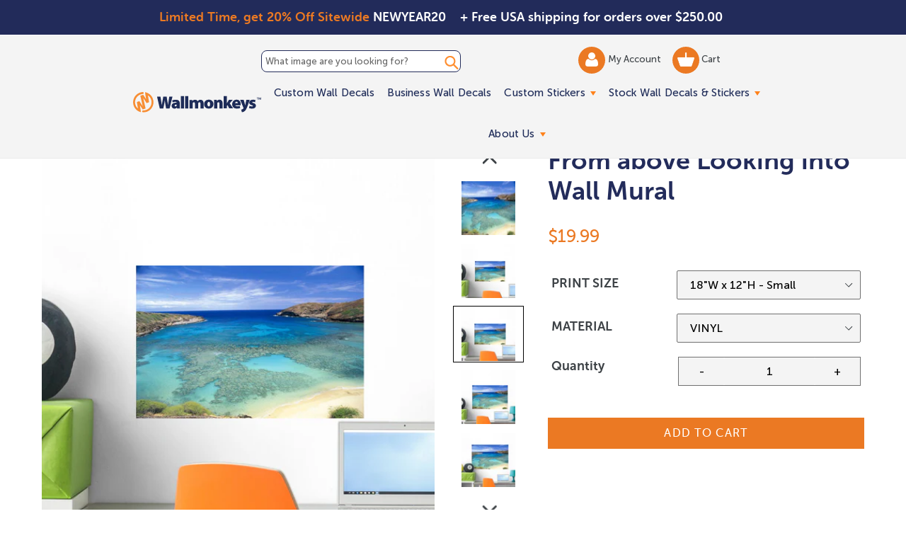

--- FILE ---
content_type: text/html; charset=utf-8
request_url: https://www.wallmonkeys.com/products/from-above-looking-into-wall-mural-dsp-21378
body_size: 53373
content:
<!doctype html>
<!--[if IE 9]> <html class="ie9 no-js" lang="en"> <![endif]-->
<!--[if (gt IE 9)|!(IE)]><!--> <html class="no-js" lang="en"> <!--<![endif]-->
<head>
 <script src='https://ajax.googleapis.com/ajax/libs/jquery/2.2.4/jquery.min.js'></script>
 <script defer src='//d1liekpayvooaz.cloudfront.net/apps/uploadery/uploadery.js?shop=themedwalldecals.myshopify.com'></script>
 <script src="https://cdn.jsdelivr.net/npm/js-cookie@2/src/js.cookie.min.js"></script>

  <!-- Google tag (GA4) (gtag.js) -->
  <script async src="https://www.googletagmanager.com/gtag/js?id=G-Y79VW1WDR4"></script>
  <script>
    window.dataLayer = window.dataLayer || [];
    function gtag(){dataLayer.push(arguments);}
    gtag('js', new Date());
  
    gtag('config', 'G-Y79VW1WDR4');
  </script>
  <script src='//fw-cdn.com/11806440/4412217.js' chat='true' widgetId='45759c7e-466a-4715-b9ad-b4daa0ec3723'></script>
  <meta charset="utf-8">
  <meta http-equiv="X-UA-Compatible" content="IE=edge,chrome=1">
  <meta name="viewport" content="width=device-width,initial-scale=1">
  <meta name="theme-color" content="#eb7923">
  <link rel="canonical" href="https://www.wallmonkeys.com/products/from-above-looking-into-wall-mural-dsp-21378">
  
  <link rel="shortcut icon" href="//www.wallmonkeys.com/cdn/shop/files/Email-icons_WM_32x32.svg?v=1753966996" type="image/png">
  
 <!-- inline style sheet for head.css -->
 <style>
   .site-nav li.site-nav--has-dropdown:hover a.site-nav__link.site-nav__link--main:after{border-top:inherit;border-bottom:6px solid #ff821b}.mainSlider{margin-top:60px}@media (max-width:768px){.mainSlider{margin-top:70px}}.site-header{background-color:#f4f4f4!important;border-bottom:2px solid #232b59;padding:0;max-width:100%;height:auto}.site-header{background:rgba(255,255,255,.7);transition:all .3s ease-in-out}.site-header:hover{background:#fff}.site-header.fixed-header{position:fixed;left:0;top:0;z-index:999;background:#fff;width:100%}.site-header.fixed-header .fixed_search_form{display:inline-block;vertical-align:middle;position:relative;background:#1e2b58;margin-left:15px}.site-header.fixed-header .fixed_search_form .search-header__input{padding:10px 25px 10px 10px;color:#fff}.site-header.fixed-header .fixed_search_form .search-header__input::-webkit-input-placeholder{color:#fff;opacity:1}.site-header.fixed-header .fixed_search_form .search-header__input::-moz-placeholder{color:#fff;opacity:1}.site-header.fixed-header .fixed_search_form .search-header__input:-ms-input-placeholder{color:#fff;opacity:1}.site-header.fixed-header .fixed_search_form .search-header__input:-moz-placeholder{color:#fff;opacity:1}.site-header.fixed-header .fixed_search_form .search-header__submit{left:inherit;right:5px}.site-header.fixed-header .fixed_search_form .search-header__submit .icon-search{fill:#fff;width:25px}.site-header.fixed-header .site-header__logo{display:inline-block;vertical-align:middle}.grid.grid--table.grid--no-gutters.site-header-container{width:75%;margin-left:auto!important;margin-right:auto!important}.mobile-layout-nav{text-align:center;margin:0;position:static;transform:translate(0);display:flex;align-items:center}.mobile-layout-nav div{flex-grow:1}.mobile-layout-nav div:last-child{flex-grow:2}.mobile-layout-nav .js-mobile-nav-toggle{margin-top:5px}.mobile-layout-nav .mobile_only{margin:auto;}.mobile-layout-nav .mobile-nav-icon{display:inline-block;width:40%;margin-top:20px;text-align:center}@media (min-width:768px){.mobile-layout-nav .mobile-nav-icon{width:20%}}.mobile-layout-nav .mobile-nav-icon.wishlist-icon{display:none}@media (min-width:1051px){.mobile-layout-nav{display:none}}.mobile-layout-nav .mobile-search-icon form{position:relative;margin-top:12px;margin-left:-5px}.mobile-layout-nav .mobile-search-icon .icon-search{height:42px;width:42px;color:#ff8e2f}.mobile-layout-nav .mobile-search-icon .search-header__submit{padding:0 0 0 5px;position:unset}.mobile-layout-nav .mobile-search-icon .search-header__input{position:absolute;left:0;bottom:25%;background-color:transparent;padding:0;color:transparent}.mobile-layout-nav .mobile-search-icon .search-header__input::placeholder{color:transparent}.site-nav li.site-nav--has-dropdown>a.site-nav__link.site-nav__link--main{position:relative}.site-nav li.site-nav--has-dropdown>a.site-nav__link.site-nav__link--main:after{content:'';width:0;height:0;border-left:4px solid transparent;border-right:4px solid transparent;border-top:6px solid #ff821b;display:inline-block;vertical-align:middle;margin-left:3px}.site-nav__link .icon-chevron-down{display:none}a.site-header__account img{width:18px;vertical-align:middle;display:inline-block}a.site-header__cart img{width:24px;vertical-align:middle;display:inline-block}@media screen and (max-width:1050px){.template-inner .header-search-form-mobile{top:0;margin-bottom:10px}#shopify-section-header .site-header-container{display:flex;justify-content:space-between;align-items:center;display:none}#shopify-section-header .site-header-container .fixed_search_form{width:100%}#shopify-section-header .site-header-container .header-search-form{display:none}#shopify-section-header .site-header-container .search__input{background:0 0}#shopify-section-header .site-header-container:after{display:none}#shopify-section-header .site-header-container .left-header{display:flex;align-items:center;width:auto}#shopify-section-header .site-header-container .main-menu{width:auto}#shopify-section-header .site-header-container .site-header__account,#shopify-section-header .site-header-container .site-header__cart{width:40px;height:40px;background-color:#ff8e2f;border-radius:100%;padding:5px 0;text-align:center}#shopify-section-header .fixed-header .fixed_search_form{display:none}#shopify-section-header .fixed-header .grid>div{width:auto!important}#shopify-section-header .fixed-header .grid>.custom-mobile-search{display:block;width:90%!important;margin:0 20px}#shopify-section-header .fixed-header .grid>.custom-mobile-search .fixed_search_form{margin-left:0;display:block!important;width:auto}body.mobile-nav-open{overflow:hidden!important;max-height:100vh!important}body.mobile-nav-open #shopify-section-header{background:#1e2b58;position:fixed!important;top:0!important;left:0!important;width:100vw!important;height:100vh!important;z-index:99999;overflow:auto}body.mobile-nav-open #shopify-section-header .header-search-form-mobile{display:none}body.mobile-nav-open #shopify-section-header .fixed-header{position:static;background-color:#f4f4f4!important}body.mobile-nav-open #shopify-section-header .js-mobile-nav-toggle p,body.mobile-nav-open #shopify-section-header .mobile-nav-icon,body.mobile-nav-open #shopify-section-header .mobile-search-icon{display:none}body.mobile-nav-open #shopify-section-header .mobile-nav-icon.wishlist-icon{display:block!important;margin:auto}body.mobile-nav-open #shopify-section-header .site-header__logo-image{margin:auto}body.mobile-nav-open #shopify-section-header .site-header{background:0 0!important;border-bottom:0!important}body.mobile-nav-open #shopify-section-header .notification-bar{display:none!important}body.mobile-nav-open #shopify-section-header .site-header__menu svg{fill:#fff}body.mobile-nav-open #shopify-section-header .sectionHeader{position:relative}body.mobile-nav-open #shopify-section-header .mobile-nav-wrapper{position:absolute!important;transform:none!important;top:100%;background:0 0;overflow:visible!important}body.mobile-nav-open #shopify-section-header .mobile-nav-wrapper ul.slideout{transform:translateX(-100%)}body.mobile-nav-open #shopify-section-header .mobile-nav-wrapper ul.visible{display:block!important;visibility:visible!important;opacity:1!important}body.mobile-nav-open #shopify-section-header .mobile-nav-wrapper:after{border-bottom:0}body.mobile-nav-open #shopify-section-header .mobile-nav-wrapper .mobile-nav__link,body.mobile-nav-open #shopify-section-header .mobile-nav-wrapper .mobile-nav__sublist-link{padding:11px 15px;color:#fff;font-size:25px}body.mobile-nav-open #shopify-section-header .mobile-nav-wrapper .mobile-nav__return{border-right:0}body.mobile-nav-open #shopify-section-header .mobile-nav__return-btn svg{display:none}body.mobile-nav-open #shopify-section-header .mobile-nav__return-btn:after{content:"";position:absolute;top:50%;left:24px;transform:translateY(-50%);width:0;height:0;border-style:solid;border-width:7.5px 13px 7.5px 0;border-color:transparent #ff8d2f transparent transparent}body.mobile-nav-open #shopify-section-header .mobile-nav__icon:after{content:"";position:absolute;top:50%;right:24px;transform:translateY(-50%);width:0;height:0;border-style:solid;border-width:7.5px 0 7.5px 13px;border-color:transparent transparent transparent #ff8d2f}body.mobile-nav-open #shopify-section-header .mobile-nav__icon svg{display:none}body.mobile-nav-open #shopify-section-header .mobile-nav__dropdown{background:0 0}body.mobile-nav-open #shopify-section-header .mobile-nav__dropdown .mobile-nav__sublist-link,body.mobile-nav-open #shopify-section-header .mobile-nav__dropdown a{color:#fff}body.mobile-nav-open #shopify-section-header .site-header-container{flex-wrap:wrap}body.mobile-nav-open #shopify-section-header .mobile-nav__item{border-bottom:2px solid #2d3d75}body.mobile-nav-open #shopify-section-header li.info-link{list-style:none;list-style-position:inherit}body.mobile-nav-open #shopify-section-header .info-link a{display:block;padding:7px 15px;font-size:22px;color:#fff;text-decoration:none}body.mobile-nav-open #shopify-section-header .info-link.info-link-first{padding-top:25px}body.mobile-nav-open #shopify-section-header .custom-mobile-search{position:relative;display:block!important;order:4;width:auto;background-color:#fff;margin:15px 23px 23px;bottom:25px;}body.mobile-nav-open #shopify-section-header .custom-mobile-search .search-bar__input{padding-right:60px;color:#1e2b58}body.mobile-nav-open #shopify-section-header .custom-mobile-search .fixed_search_form{display:block!important}body.mobile-nav-open #shopify-section-header .custom-mobile-search .fixed_search_form .search-header__input{background:#fff}body.mobile-nav-open #shopify-section-header .custom-mobile-search .fixed_search_form .search-header__submit .icon-search{fill:#1e2b58}body.mobile-nav-open #shopify-section-header .custom-mobile-search .search-header__submit{left:auto;right:14px}body.mobile-nav-open #shopify-section-header .site-header__logo-image{display:block;width:171px;height:59px;background:url(nav-open-logo.png) no-repeat 0 0;background-size:contain}body.mobile-nav-open #shopify-section-header .site-header__logo-image img{display:none!important}}.top-header-search_input-field{border:1px solid #232b59;border-radius:8px;display:block;position:relative;width:100%;font-size:13px;padding:7px 5px;margin:5px 0}.top-header-search_input-field::-ms-input-placeholder,.top-header-search_input-field::-ms-input-placeholder :-ms-input-placeholder,.top-header-search_input-field::placeholder{color:#232b59!important;opacity:1}body.shipping-active{padding-top:50px!important}.banner-shipping{text-align:left;font-size:18px;font-family:"Museo Sans Rounded 700",sans-serif;font-weight:700;padding:11px 10px;position:absolute;top:0;left:50%;width:50%;z-index:1002}@media (max-width:767px){.banner-shipping{padding:10px 30px 10px 0!important;display:none}}.banner-shipping strong{font-weight:400;color:#ff8e33}.banner-shipping em{font-style:normal}.banner-shipping .banner-shipping__close{width:15px;height:15px;position:absolute;right:8px;top:50%;font-size:0;display:inline-block;line-height:0;text-indent:-4000px;transform:translateY(-50%)}.banner-promo{text-align:right;font-size:18px;font-family:"Museo Sans Rounded 700",sans-serif;font-weight:700;padding:11px 0;position:absolute;top:0;left:0;width:50%;z-index:1002}@media (max-width:767px){.banner-promo{padding:20px 15px;width:100%;text-align:center}}.banner-promo strong{font-weight:400;color:#ff8e33}.banner-promo em{font-style:normal}@media screen and (max-width:1050px){.site-header .grid>div{width:50%}.main-menu{display:none}.js-mobile-nav-toggle,.site-header__icons--plus .site-header__account,.site-header__icons--plus .site-header__cart,.site-header__icons--plus .site-header__menu,.site-header__icons--plus .site-header__search-toggle{display:inline-block!important;vertical-align:middle;padding:18px 8px;margin:0;position:static;transform:translate(0)}.site-header__cart{position:static;transform:translate(0)}#AccessibleNav,.site-header__search{display:none!important}#SearchDrawer{z-index:9999}}.js-mobile-nav-toggle{text-align:center;margin-left:15px;position:static;transform:translate(0);display:inline-block}@media (min-width:1051px){.js-mobile-nav-toggle{width:40px;height:40px;border-radius:50%;background:#eb7923;display:none}.js-mobile-nav-toggle svg{margin:-3px 0 0!important;fill:#fff}}
 </style>
  
  <title> 
  From above Looking into Wall Mural
  
  
  
  &ndash; Wallmonkeys
  
  </title>

  
  <meta name="description" content="Vinyl Phototex Turn Around Times Highest quality Semi-Gloss vinyl; vibrant and bright Pre-cut decals; simply peel and Stick Made in the USA Removable and repositionable with no sticky residue Applies to any smooth surface Matte Finish. Similar look and feel to canvas. Repositionable and removable. Safe for your walls. ">
  

  <!-- /snippets/social-meta-tags.liquid -->
<meta property="og:site_name" content="Wallmonkeys">
<meta property="og:url" content="https://www.wallmonkeys.com/products/from-above-looking-into-wall-mural-dsp-21378">
<meta property="og:title" content="From above Looking into Wall Mural">
<meta property="og:type" content="product">
<meta property="og:description" content="Vinyl Phototex Turn Around Times Highest quality Semi-Gloss vinyl; vibrant and bright Pre-cut decals; simply peel and Stick Made in the USA Removable and repositionable with no sticky residue Applies to any smooth surface Matte Finish. Similar look and feel to canvas. Repositionable and removable. Safe for your walls. "><!--   <meta property="og:price:amount" content="13.49"> -->
  <meta property="og:price:amount" content="19.99">
  <meta property="og:price:currency" content="USD"><meta property="og:image" content="http://www.wallmonkeys.com/cdn/shop/products/2002334-LRG_1024x1024.jpg?v=1578655824"><meta property="og:image" content="http://www.wallmonkeys.com/cdn/shop/products/2002334-ALT-20170808-12_1024x1024.jpg?v=1578655824"><meta property="og:image" content="http://www.wallmonkeys.com/cdn/shop/products/2002334-ALT-20170808-18_1024x1024.jpg?v=1578655824">
<meta property="og:image:secure_url" content="https://www.wallmonkeys.com/cdn/shop/products/2002334-LRG_1024x1024.jpg?v=1578655824"><meta property="og:image:secure_url" content="https://www.wallmonkeys.com/cdn/shop/products/2002334-ALT-20170808-12_1024x1024.jpg?v=1578655824"><meta property="og:image:secure_url" content="https://www.wallmonkeys.com/cdn/shop/products/2002334-ALT-20170808-18_1024x1024.jpg?v=1578655824">

<meta name="twitter:site" content="@">
<meta name="twitter:card" content="summary_large_image">
<meta name="twitter:title" content="From above Looking into Wall Mural">
<meta name="twitter:description" content="Vinyl Phototex Turn Around Times Highest quality Semi-Gloss vinyl; vibrant and bright Pre-cut decals; simply peel and Stick Made in the USA Removable and repositionable with no sticky residue Applies to any smooth surface Matte Finish. Similar look and feel to canvas. Repositionable and removable. Safe for your walls. ">

  <link defer href='//www.wallmonkeys.com/cdn/shop/t/66/assets/theme.scss.css?v=85985071696773250141767805441' rel="stylesheet">
  <link rel="preload" href="//www.wallmonkeys.com/cdn/shop/t/66/assets/custom.min.css?v=161306933705745173131760554396" as="style" onload="this.onload=null;this.rel='stylesheet'">
<noscript><link defer href='//www.wallmonkeys.com/cdn/shop/t/66/assets/custom.min.css?v=161306933705745173131760554396' rel="stylesheet"></noscript>
  

  
  

<script type="text/javascript">
  function initAppmate(Appmate){
    Appmate.wk.on({
      'click .wk-variant-link': eventHandler(function(){
        var id = Appmate.wk.$(this).closest('[data-wk-item]').attr("data-wk-item");
        var href = this.href;
        var product = Appmate.wk.getItem(id).then(function(product){
          var variant = product.selected_or_first_available_variant || {};
          sendTracking({
            hitType: 'event',
            eventCategory: 'Wishlist',
            eventAction: 'WK Clicked Product',
            eventLabel: 'Wishlist King',
            hitCallback: function() {
              document.location = href;
            }
          }, {
            id: variant.sku || variant.id,
            name: product.title,
            category: product.type,
            brand: product.vendor,
            variant: variant.title,
          }, {
            list: "" || undefined
          });
        })
      }),
      'click [data-wk-add-product]': eventHandler(function(){
        var productId = this.getAttribute('data-wk-add-product');
        var select = Appmate.wk.$(this).parents('form').find('select[name="id"]');
        var variantId = select.length ? select.val() : undefined;
        Appmate.wk.addProduct(productId, variantId).then(function(product) {
          var variant = product.selected_or_first_available_variant || {};
          sendTracking({
            hitType: 'event',
            eventCategory: 'Wishlist',
            eventAction: 'WK Added Product',
            eventLabel: 'Wishlist King',
          }, {
            id: variant.sku || variant.id,
            name: product.title,
            category: product.type,
            brand: product.vendor,
            variant: variant.title,
          }, {
            list: "" || undefined
          });
        });
      }),
      'click [data-wk-remove-product]': eventHandler(function(){
        var productId = this.getAttribute('data-wk-remove-product');
        Appmate.wk.removeProduct(productId).then(function(product) {
          var variant = product.selected_or_first_available_variant || {};
          sendTracking({
            hitType: 'event',
            eventCategory: 'Wishlist',
            eventAction: 'WK Removed Product',
            eventLabel: 'Wishlist King',
          }, {
            id: variant.sku || variant.id,
            name: product.title,
            category: product.type,
            brand: product.vendor,
            variant: variant.title,
          }, {
            list: "" || undefined
          });
        });
      }),
      'click [data-wk-remove-item]': eventHandler(function(){
        var itemId = this.getAttribute('data-wk-remove-item');
        fadeOrNot(this, function() {
          Appmate.wk.removeItem(itemId).then(function(product){
            var variant = product.selected_or_first_available_variant || {};
            sendTracking({
              hitType: 'event',
              eventCategory: 'Wishlist',
              eventAction: 'WK Removed Product',
              eventLabel: 'Wishlist King',
            }, {
              id: variant.sku || variant.id,
              name: product.title,
              category: product.type,
              brand: product.vendor,
              variant: variant.title,
            }, {
              list: "" || undefined
            });
          });
        });
      }),
      'click [data-wk-clear-wishlist]': eventHandler(function(){
        var wishlistId = this.getAttribute('data-wk-clear-wishlist');
        Appmate.wk.clear(wishlistId).then(function() {
          sendTracking({
            hitType: 'event',
            eventCategory: 'Wishlist',
            eventAction: 'WK Cleared Wishlist',
            eventLabel: 'Wishlist King',
          });
        });
      }),
      'click [data-wk-share]': eventHandler(function(){
        var params = {
          wkShareService: this.getAttribute("data-wk-share-service"),
          wkShare: this.getAttribute("data-wk-share"),
          wkShareImage: this.getAttribute("data-wk-share-image")
        };
        var shareLink = Appmate.wk.getShareLink(params);

        sendTracking({
          hitType: 'event',
          eventCategory: 'Wishlist',
          eventAction: 'WK Shared Wishlist (' + params.wkShareService + ')',
          eventLabel: 'Wishlist King',
        });

        switch (params.wkShareService) {
          case 'link':
            Appmate.wk.$('#wk-share-link-text').addClass('wk-visible').find('.wk-text').html(shareLink);
            var copyButton = Appmate.wk.$('#wk-share-link-text .wk-clipboard');
            var copyText = copyButton.html();
            var clipboard = Appmate.wk.clipboard(copyButton[0]);
            clipboard.on('success', function(e) {
              copyButton.html('copied');
              setTimeout(function(){
                copyButton.html(copyText);
              }, 2000);
            });
            break;
          case 'email':
            window.location.href = shareLink;
            break;
          case 'contact':
            var contactUrl = '/pages/contact';
            var message = 'Here is the link to my list:\n' + shareLink;
            window.location.href=contactUrl + '?message=' + encodeURIComponent(message);
            break;
          default:
            window.open(
              shareLink,
              'wishlist_share',
              'height=590, width=770, toolbar=no, menubar=no, scrollbars=no, resizable=no, location=no, directories=no, status=no'
            );
        }
      }),
      'click [data-wk-move-to-cart]': eventHandler(function(){
        var $elem = Appmate.wk.$(this);
        $form = $elem.parents('form');
        $elem.prop("disabled", true);

        var item = this.getAttribute('data-wk-move-to-cart');
        var formData = $form.serialize();

        fadeOrNot(this, function(){
          Appmate.wk
          .moveToCart(item, formData)
          .then(function(product){
            $elem.prop("disabled", false);

            var variant = product.selected_or_first_available_variant || {};
            sendTracking({
              hitType: 'event',
              eventCategory: 'Wishlist',
              eventAction: 'WK Added to Cart',
              eventLabel: 'Wishlist King',
              hitCallback: function() {
                window.scrollTo(0, 0);
                location.reload();
              }
            }, {
              id: variant.sku || variant.id,
              name: product.title,
              category: product.type,
              brand: product.vendor,
              variant: variant.title,
              price: variant.price,
              quantity: 1,
            }, {
              list: "" || undefined
            });
          });
        });
      }),
      'render .wk-option-select': function(elem){
        appmateOptionSelect(elem);
      },
      'login-required': function (intent) {
        var redirect = {
          path: window.location.pathname,
          intent: intent
        };
        window.location = '/account/login?wk-redirect=' + encodeURIComponent(JSON.stringify(redirect));
      },
      'render .swiper-container': function (elem) {
        // initSlider()
      },
      'ready': function () {
        // Appmate.wk.$(document).ready(initSlider);
        fillContactForm();

        var redirect = Appmate.wk.getQueryParam('wk-redirect');
        if (redirect) {
          Appmate.wk.addLoginRedirect(Appmate.wk.$('#customer_login'), JSON.parse(redirect));
        }
        var intent = Appmate.wk.getQueryParam('wk-intent');
        if (intent) {
          intent = JSON.parse(intent);
          switch (intent.action) {
            case 'addProduct':
              Appmate.wk.addProduct(intent.product, intent.variant)
              break;
            default:
              console.warn('Wishlist King: Intent not implemented', intent)
          }
          if (window.history && window.history.pushState) {
            history.pushState(null, null, window.location.pathname);
          }
        }
      }
    });

    Appmate.init({
      shop: {
        domain: 'www.wallmonkeys.com'
      },
      session: {
        customer: ''
      },
      globals: {
        settings: {
          app_wk_icon: 'heart',
          app_wk_share_position: 'top',
          app_wk_products_per_row: 4
        },
        customer: '',
        customer_accounts_enabled: true,
      },
      wishlist: {
        loginRequired: false,
        handle: "/pages/wishlist",
        proxyHandle: "/a/wk",
        share: {
          handle: "/pages/shared-wishlist",
          title: 'My Wishlist',
          description: 'Check out some of my favorite things @ Wallmonkeys.',
          imageTitle: 'Wallmonkeys',
          hashTags: 'wishlist',
          twitterUser: false // will be used with via
        }
      }
    });

    function sendTracking(event, product, action) {
      if (typeof fbq === 'function') {
        switch (event.eventAction) {
          case "WK Added Product":
            fbq('track', 'AddToWishlist', {
              value: product.price,
              currency: 'USD'
            });
            break;
        }
      }
      if (typeof ga === 'function') {
        if (product) {
          ga('ec:addProduct', product);
        }

        if (action) {
          ga('ec:setAction', 'click', action);
        }

        if (event) {
          ga('send', event);
        }

        if (!ga.loaded) {
          event && event.hitCallback && event.hitCallback()
        }
      } else {
        event && event.hitCallback && event.hitCallback()
      }
    }

    function initSlider () {
      if (typeof Swiper !== 'undefined') {
        var mySwiper = new Swiper ('.swiper-container', {
          direction: 'horizontal',
          loop: false,
          pagination: '.swiper-pagination',
          nextButton: '.swiper-button-next',
          prevButton: '.swiper-button-prev',
          spaceBetween: 20,
          slidesPerView: 4,
          breakpoints: {
            380: {
              slidesPerView: 1,
              spaceBetween: 0,
            },
            480: {
              slidesPerView: 2,
              spaceBetween: 20,
            }
          }
        })
      }
    }

    function fillContactForm() {
      document.addEventListener('DOMContentLoaded', fillContactForm)
      if (document.getElementById('contact_form')) {
        var message = Appmate.wk.getQueryParam('message');
        var bodyElement = document.querySelector("#contact_form textarea[name='contact[body]']");
        if (bodyElement && message) {
          bodyElement.value = message;
        }
      }
    }

    function eventHandler (callback) {
      return function (event) {
        if (typeof callback === 'function') {
          callback.call(this, event)
        }
        if (event) {
          event.preventDefault();
          event.stopPropagation();
        }
      }
    }

    function fadeOrNot(elem, callback){
      if (typeof $ !== "function") {
        callback();
        return;
      }
      var $elem = $(elem);
  	  if ($elem.parents('.wk-fadeout').length) {
        $elem.parents('.wk-fadeout').fadeOut(callback);
      } else {
        callback();
      }
    }
  }
</script>



<script
  id="wishlist-icon-filled"
  data="wishlist"
  type="text/x-template"
  app="wishlist-king"
>
  {% if settings.app_wk_icon == "heart" %}
    <svg version='1.1' xmlns='https://www.w3.org/2000/svg' width='64' height='64' viewBox='0 0 64 64'>
      <path d='M47.199 4c-6.727 0-12.516 5.472-15.198 11.188-2.684-5.715-8.474-11.188-15.201-11.188-9.274 0-16.8 7.527-16.8 16.802 0 18.865 19.031 23.812 32.001 42.464 12.26-18.536 31.999-24.2 31.999-42.464 0-9.274-7.527-16.802-16.801-16.802z' fill='red'></path>
    </svg>
  {% elsif settings.app_wk_icon == "star" %}
    <svg version='1.1' xmlns='https://www.w3.org/2000/svg' width='64' height='60.9' viewBox='0 0 64 64'>
      <path d='M63.92,23.25a1.5,1.5,0,0,0-1.39-1H40.3L33.39,1.08A1.5,1.5,0,0,0,32,0h0a1.49,1.49,0,0,0-1.39,1L23.7,22.22H1.47a1.49,1.49,0,0,0-1.39,1A1.39,1.39,0,0,0,.6,24.85l18,13L11.65,59a1.39,1.39,0,0,0,.51,1.61,1.47,1.47,0,0,0,.88.3,1.29,1.29,0,0,0,.88-0.3l18-13.08L50,60.68a1.55,1.55,0,0,0,1.76,0,1.39,1.39,0,0,0,.51-1.61l-6.9-21.14,18-13A1.45,1.45,0,0,0,63.92,23.25Z' fill='#be8508'></path>
    </svg>
  {% endif %}
</script>

<script
  id="wishlist-icon-empty"
  data="wishlist"
  type="text/x-template"
  app="wishlist-king"
>
  {% if settings.app_wk_icon == "heart" %}
    <svg version='1.1' xmlns='https://www.w3.org/2000/svg' width='64px' height='60.833px' viewBox='0 0 64 60.833'>
      <path stroke='#000' stroke-width='5' stroke-miterlimit='10' fill-opacity='0' d='M45.684,2.654c-6.057,0-11.27,4.927-13.684,10.073 c-2.417-5.145-7.63-10.073-13.687-10.073c-8.349,0-15.125,6.776-15.125,15.127c0,16.983,17.134,21.438,28.812,38.231 c11.038-16.688,28.811-21.787,28.811-38.231C60.811,9.431,54.033,2.654,45.684,2.654z'/>
    </svg>
  {% elsif settings.app_wk_icon == "star" %}
    <svg version='1.1' xmlns='https://www.w3.org/2000/svg' width='64' height='60.9' viewBox='0 0 64 64'>
      <path d='M63.92,23.25a1.5,1.5,0,0,0-1.39-1H40.3L33.39,1.08A1.5,1.5,0,0,0,32,0h0a1.49,1.49,0,0,0-1.39,1L23.7,22.22H1.47a1.49,1.49,0,0,0-1.39,1A1.39,1.39,0,0,0,.6,24.85l18,13L11.65,59a1.39,1.39,0,0,0,.51,1.61,1.47,1.47,0,0,0,.88.3,1.29,1.29,0,0,0,.88-0.3l18-13.08L50,60.68a1.55,1.55,0,0,0,1.76,0,1.39,1.39,0,0,0,.51-1.61l-6.9-21.14,18-13A1.45,1.45,0,0,0,63.92,23.25ZM42.75,36.18a1.39,1.39,0,0,0-.51,1.61l5.81,18L32.85,44.69a1.41,1.41,0,0,0-1.67,0L15.92,55.74l5.81-18a1.39,1.39,0,0,0-.51-1.61L6,25.12H24.7a1.49,1.49,0,0,0,1.39-1L32,6.17l5.81,18a1.5,1.5,0,0,0,1.39,1H58Z' fill='#be8508'></path>
    </svg>
  {% endif %}
</script>

<script
  id="wishlist-icon-remove"
  data="wishlist"
  type="text/x-template"
  app="wishlist-king"
>
  <svg role="presentation" viewBox="0 0 16 14">
    <path d="M15 0L1 14m14 0L1 0" stroke="currentColor" fill="none" fill-rule="evenodd"></path>
  </svg>
</script>

<script
  id="wishlist-link"
  data="wishlist"
  type="text/x-template"
  app="wishlist-king"
>
  {% if wishlist.item_count %}
    {% assign link_icon = 'wishlist-icon-filled' %}
  {% else %}
    {% assign link_icon = 'wishlist-icon-empty' %}
  {% endif %}
  <a href="{{ wishlist.url }}" class="wk-link wk-{{ wishlist.state }}" title="View Wishlist"><div class="wk-icon">{% include link_icon %}</div> <span class="wk-count">{{ wishlist.item_count }}</span></a>
    <a href="{{ wishlist.url }}"  title="View Wishlist"><span class="wk-label">My Wishlist</span></a>
</script>

<script
  id="wishlist-link-li"
  data="wishlist"
  type="text/x-template"
  app="wishlist-king"
>
  <li class="wishlist-link-li wk-{{ wishlist.state }}">
    {% include 'wishlist-link' %}
  </li>
</script>

<script
  id="wishlist-button-product"
  data="product"
  type="text/x-template"
  app="wishlist-king"
>
  {% if product.in_wishlist %}
    {% assign btn_text = 'In Wishlist' %}
    {% assign btn_title = 'Remove from Wishlist' %}
    {% assign btn_action = 'wk-remove-product' %}
    {% assign btn_icon = 'wishlist-icon-filled' %}
  {% else %}
    {% assign btn_text = 'Add to Wishlist' %}
    {% assign btn_title = 'Add to Wishlist' %}
    {% assign btn_action = 'wk-add-product' %}
    {% assign btn_icon = 'wishlist-icon-empty' %}
  {% endif %}

  <button type="button" class="wk-button-product {{ btn_action }}" title="{{ btn_title }}" data-{{ btn_action }}="{{ product.id }}">
    <div class="wk-icon">
      {% include btn_icon %}
    </div>
    <span class="wk-label">{{ btn_text }}</span>
  </button>
</script>

<script
  id="wishlist-button-collection"
  data="product"
  type="text/x-template"
  app="wishlist-king"
>
  {% if product.in_wishlist %}
    {% assign btn_text = 'In Wishlist' %}
    {% assign btn_title = 'Remove from Wishlist' %}
    {% assign btn_action = 'wk-remove-product' %}
    {% assign btn_icon = 'wishlist-icon-filled' %}
  {% else %}
    {% assign btn_text = 'Add to Wishlist' %}
    {% assign btn_title = 'Add to Wishlist' %}
    {% assign btn_action = 'wk-add-product' %}
    {% assign btn_icon = 'wishlist-icon-empty' %}
  {% endif %}

  <button type="button" class="wk-button-collection {{ btn_action }}" title="{{ btn_title }}" data-{{ btn_action }}="{{ product.id }}">
    <div class="wk-icon">
      {% include btn_icon %}
    </div>
    <span class="wk-label">{{ btn_text }}</span>
  </button>
</script>

<script
  id="wishlist-button-wishlist-page"
  data="product"
  type="text/x-template"
  app="wishlist-king"
>
  {% if wishlist.read_only %}
    {% assign item_id = product.id %}
  {% else %}
    {% assign item_id = product.wishlist_item_id %}
  {% endif %}

  {% assign add_class = '' %}
  {% if product.in_wishlist and wishlist.read_only == true %}
    {% assign btn_text = 'In Wishlist' %}
    {% assign btn_title = 'Remove from Wishlist' %}
    {% assign btn_action = 'wk-remove-product' %}
    {% assign btn_icon = 'wishlist-icon-filled' %}
  {% elsif product.in_wishlist and wishlist.read_only == false %}
    {% assign btn_text = 'In Wishlist' %}
    {% assign btn_title = 'Remove from Wishlist' %}
    {% assign btn_action = 'wk-remove-item' %}
    {% assign btn_icon = 'wishlist-icon-remove' %}
    {% assign add_class = 'wk-with-hover' %}
  {% else %}
    {% assign btn_text = 'Add to Wishlist' %}
    {% assign btn_title = 'Add to Wishlist' %}
    {% assign btn_action = 'wk-add-product' %}
    {% assign btn_icon = 'wishlist-icon-empty' %}
    {% assign add_class = 'wk-with-hover' %}
  {% endif %}

  <button type="button" class="wk-button-wishlist-page {{ btn_action }} {{ add_class }}" title="{{ btn_title }}" data-{{ btn_action }}="{{ item_id }}">
    <div class="wk-icon">
      {% include btn_icon %}
    </div>
    <span class="wk-label">{{ btn_text }}</span>
  </button>
</script>

<script
  id="wishlist-button-wishlist-clear"
  data="wishlist"
  type="text/x-template"
  app="wishlist-king"
>
  {% assign btn_text = 'Clear Wishlist' %}
  {% assign btn_title = 'Clear Wishlist' %}
  {% assign btn_class = 'wk-button-wishlist-clear' %}

  <button type="button" class="{{ btn_class }}" title="{{ btn_title }}" data-wk-clear-wishlist="{{ wishlist.permaId }}">
    <span class="wk-label">{{ btn_text }}</span>
  </button>
</script>

<script
  id="wishlist-shared"
  data="shared_wishlist"
  type="text/x-template"
  app="wishlist-king"
>
  {% assign wishlist = shared_wishlist %}
  {% include 'wishlist-collection' with wishlist %}
</script>

<script
  id="wishlist-collection"
  data="wishlist"
  type="text/x-template"
  app="wishlist-king"
>
  <div class='wishlist-collection'>
  {% if wishlist.item_count == 0 %}
    {% include 'wishlist-collection-empty' %}
  {% else %}
    {% if customer_accounts_enabled and customer == false and wishlist.read_only == false %}
      {% include 'wishlist-collection-login-note' %}
    {% endif %}

    {% if settings.app_wk_share_position == "top" %}
      {% unless wishlist.read_only %}
        {% include 'wishlist-collection-share' %}
      {% endunless %}
    {% endif %}

    {% include 'wishlist-collection-loop' %}

    {% if settings.app_wk_share_position == "bottom" %}
      {% unless wishlist.read_only %}
        {% include 'wishlist-collection-share' %}
      {% endunless %}
    {% endif %}

    {% unless wishlist.read_only %}
      {% include 'wishlist-button-wishlist-clear' %}
    {% endunless %}
  {% endif %}
  </div>
</script>

<script
  id="wishlist-row"
  data="wishlist"
  type="text/x-template"
  app="wishlist-king"
>
  <div class='wk-wishlist-row'>
    {% if wishlist.item_count != 0 %}
    <h2 class="wk-wishlist-row-title">Add more from Wishlist</h2>
    <div class="swiper-container">
        <!-- Additional required wrapper -->
        <div class="swiper-wrapper">
            <!-- Slides -->
            {% for product in wishlist.products %}
              {% assign hide_default_title = false %}
              {% if product.variants.length == 1 and product.variants[0].title contains 'Default' %}
                {% assign hide_default_title = true %}
              {% endif %}
              <div
                id="wk-item-{{ product.wishlist_item_id }}"
                class="swiper-slide wk-item wk-fadeout"
                data-wk-item="{{ product.wishlist_item_id }}"
              >
                {% include 'wishlist-collection-product-image' with product %}
                {% include 'wishlist-collection-product-title' with product %}
                {% include 'wishlist-collection-product-price' %}
                {% include 'wishlist-collection-product-form' with product %}
              </div>
            {% endfor %}
        </div>
        <!-- If we need pagination -->
        <!-- <div class="swiper-pagination"></div> -->
    </div>
    <div class="swiper-button-prev">
      <svg fill="#000000" height="24" viewBox="0 0 24 24" width="24" xmlns="http://www.w3.org/2000/svg">
          <path d="M15.41 7.41L14 6l-6 6 6 6 1.41-1.41L10.83 12z"/>
          <path d="M0 0h24v24H0z" fill="none"/>
      </svg>
    </div>
    <div class="swiper-button-next">
      <svg fill="#000000" height="24" viewBox="0 0 24 24" width="24" xmlns="http://www.w3.org/2000/svg">
          <path d="M10 6L8.59 7.41 13.17 12l-4.58 4.59L10 18l6-6z"/>
          <path d="M0 0h24v24H0z" fill="none"/>
      </svg>
    </div>
    {% endif %}
  </div>
</script>

<script
  id="wishlist-collection-empty"
  data="wishlist"
  type="text/x-template"
  app="wishlist-king"
>
  <div class="wk-row">
    <div class="wk-span12">
      <h3 class="wk-wishlist-empty-note">Your wishlist is empty!</h3>
    </div>
  </div>
</script>

<script
  id="wishlist-collection-login-note"
  data="wishlist"
  type="text/x-template"
  app="wishlist-king"
>
  <div class="wk-row">
    <p class="wk-span12 wk-login-note">
      To permanently save your wishlist please <a href="/account/login">login</a> or <a href="/account/register">sign up</a>.
    </p>
  </div>
</script>

<script
  id="wishlist-collection-share"
  data="wishlist"
  type="text/x-template"
  app="wishlist-king"
>
  <h3 id="wk-share-head">Share Wishlist</h3>
  <ul id="wk-share-list">
    <li>{% include 'wishlist-share-button-fb' %}</li>
    <li>{% include 'wishlist-share-button-pinterest' %}</li>
    <li>{% include 'wishlist-share-button-twitter' %}</li>
    <li>{% include 'wishlist-share-button-email' %}</li>
    <li>{% include 'wishlist-share-button-link' %}</li>
    {% comment %}
    <li>{% include 'wishlist-share-button-contact' %}</li>
    {% endcomment %}
    <li id="wk-share-whatsapp">{% include 'wishlist-share-button-whatsapp' %}</li>
  </ul>
  <div id="wk-share-link-text"><span class="wk-text"></span><button class="wk-clipboard" data-clipboard-target="#wk-share-link-text .wk-text">copy link</button></div>
</script>

<script
  id="wishlist-collection-loop"
  data="wishlist"
  type="text/x-template"
  app="wishlist-king"
>
  <div class="wk-row">
    {% assign item_count = 0 %}
    {% for product in wishlist.products %}
      {% assign item_count = item_count | plus: 1 %}
      {% unless limit and item_count > limit %}
        {% assign hide_default_title = false %}
        {% if product.variants.length == 1 and product.variants[0].title contains 'Default' %}
          {% assign hide_default_title = true %}
        {% endif %}

        {% assign items_per_row = settings.app_wk_products_per_row %}
        {% assign wk_item_width = 100 | divided_by: items_per_row %}

        <div class="wk-item-column" style="width: {{ wk_item_width }}%">
          <div id="wk-item-{{ product.wishlist_item_id }}" class="wk-item {{ wk_item_class }} {% unless wishlist.read_only %}wk-fadeout{% endunless %}" data-wk-item="{{ product.wishlist_item_id }}">

            {% include 'wishlist-collection-product-image' with product %}
            {% include 'wishlist-button-wishlist-page' with product %}
            {% include 'wishlist-collection-product-title' with product %}
            {% include 'wishlist-collection-product-price' %}
            {% include 'wishlist-collection-product-form' with product %}
          </div>
        </div>
      {% endunless %}
    {% endfor %}
  </div>
</script>

<script
  id="wishlist-collection-product-image"
  data="wishlist"
  type="text/x-template"
  app="wishlist-king"
>
  <div class="wk-image">
    <a href="{{ product | variant_url }}" class="wk-variant-link wk-content" title="View product">
      <img class="wk-variant-image"
         src="{{ product | variant_img_url: '1000x' }}"
         alt="{{ product.title }}" />
    </a>
  </div>
</script>

<script
  id="wishlist-collection-product-title"
  data="wishlist"
  type="text/x-template"
  app="wishlist-king"
>
  <div class="wk-product-title">
    <a href="{{ product | variant_url }}" class="wk-variant-link" title="View product">{{ product.title }}</a>
  </div>
</script>

<script
  id="wishlist-collection-product-price"
  data="wishlist"
  type="text/x-template"
  app="wishlist-king"
>
  {% assign variant = product.selected_or_first_available_variant %}
  <div class="wk-purchase">
    <span class="wk-price wk-price-preview">
      {{ variant.price | money }}
    </span>
  </div>
</script>

<script
  id="wishlist-collection-product-form"
  data="wishlist"
  type="text/x-template"
  app="wishlist-king"
>
  <form id="wk-add-item-form-{{ product.wishlist_item_id }}" action="/cart/add" method="post" class="wk-add-item-form">

    <!-- Begin product options -->
    <div class="wk-product-options {% if hide_default_title %}wk-no-options{% endif %}">

      <div class="wk-select" {% if hide_default_title %} style="display:none"{% endif %}>
        <select id="wk-option-select-{{ product.wishlist_item_id }}" class="wk-option-select" name="id">

          {% for variant in product.variants %}
          <option value="{{ variant.id }}" {% if variant == product.selected_or_first_available_variant %}selected="selected"{% endif %}>
            {{ variant.title }} - {{ variant.price | money }}
          </option>
          {% endfor %}

        </select>
      </div>

      {% comment %}
        {% if settings.display_quantity_dropdown and product.available %}
        <div class="wk-selector-wrapper">
          <label>Quantity</label>
          <input class="wk-quantity" type="number" name="quantity" value="1" class="wk-item-quantity" />
        </div>
        {% endif %}
      {% endcomment %}

      <div class="wk-purchase-section{% if product.variants.length > 1 %} wk-multiple{% endif %}">
        {% unless product.available %}
        <input type="submit" class="wk-add-to-cart disabled" disabled="disabled" value="Sold Out" />
        {% else %}
          {% assign cart_action = 'wk-move-to-cart' %}
          {% if wishlist.read_only %}
            {% assign cart_action = 'wk-add-to-cart' %}
          {% endif %}
          <input type="submit" class="wk-add-to-cart" data-{{ cart_action }}="{{ product.wishlist_item_id }}" name="add" value="Add to Cart" />
        {% endunless %}
      </div>
    </div>
    <!-- End product options -->
  </form>
</script>

<script
  id="wishlist-share-button-fb"
  data="wishlist"
  type="text/x-template"
  app="wishlist-king"
>
  {% unless wishlist.empty %}
  <a href="#" class="wk-button-share resp-sharing-button__link" title="Share on Facebook" data-wk-share-service="facebook" data-wk-share="{{ wishlist.permaId }}" data-wk-share-image="{{ wishlist.products[0] | variant_img_url: '1200x630' }}">
    <div class="resp-sharing-button resp-sharing-button--facebook resp-sharing-button--large">
      <div aria-hidden="true" class="resp-sharing-button__icon resp-sharing-button__icon--solid">
        <svg version="1.1" x="0px" y="0px" width="24px" height="24px" viewBox="0 0 24 24" enable-background="new 0 0 24 24" xml:space="preserve">
          <g>
            <path d="M18.768,7.465H14.5V5.56c0-0.896,0.594-1.105,1.012-1.105s2.988,0,2.988,0V0.513L14.171,0.5C10.244,0.5,9.5,3.438,9.5,5.32 v2.145h-3v4h3c0,5.212,0,12,0,12h5c0,0,0-6.85,0-12h3.851L18.768,7.465z"/>
          </g>
        </svg>
      </div>
      <span>Facebook</span>
    </div>
  </a>
  {% endunless %}
</script>

<script
  id="wishlist-share-button-twitter"
  data="wishlist"
  type="text/x-template"
  app="wishlist-king"
>
  {% unless wishlist.empty %}
  <a href="#" class="wk-button-share resp-sharing-button__link" title="Share on Twitter" data-wk-share-service="twitter" data-wk-share="{{ wishlist.permaId }}">
    <div class="resp-sharing-button resp-sharing-button--twitter resp-sharing-button--large">
      <div aria-hidden="true" class="resp-sharing-button__icon resp-sharing-button__icon--solid">
        <svg version="1.1" x="0px" y="0px" width="24px" height="24px" viewBox="0 0 24 24" enable-background="new 0 0 24 24" xml:space="preserve">
          <g>
            <path d="M23.444,4.834c-0.814,0.363-1.5,0.375-2.228,0.016c0.938-0.562,0.981-0.957,1.32-2.019c-0.878,0.521-1.851,0.9-2.886,1.104 C18.823,3.053,17.642,2.5,16.335,2.5c-2.51,0-4.544,2.036-4.544,4.544c0,0.356,0.04,0.703,0.117,1.036 C8.132,7.891,4.783,6.082,2.542,3.332C2.151,4.003,1.927,4.784,1.927,5.617c0,1.577,0.803,2.967,2.021,3.782 C3.203,9.375,2.503,9.171,1.891,8.831C1.89,8.85,1.89,8.868,1.89,8.888c0,2.202,1.566,4.038,3.646,4.456 c-0.666,0.181-1.368,0.209-2.053,0.079c0.579,1.804,2.257,3.118,4.245,3.155C5.783,18.102,3.372,18.737,1,18.459 C3.012,19.748,5.399,20.5,7.966,20.5c8.358,0,12.928-6.924,12.928-12.929c0-0.198-0.003-0.393-0.012-0.588 C21.769,6.343,22.835,5.746,23.444,4.834z"/>
          </g>
        </svg>
      </div>
      <span>Twitter</span>
    </div>
  </a>
  {% endunless %}
</script>

<script
  id="wishlist-share-button-pinterest"
  data="wishlist"
  type="text/x-template"
  app="wishlist-king"
>
  {% unless wishlist.empty %}
  <a href="#" class="wk-button-share resp-sharing-button__link" title="Share on Pinterest" data-wk-share-service="pinterest" data-wk-share="{{ wishlist.permaId }}" data-wk-share-image="{{ wishlist.products[0] | variant_img_url: '1200x630' }}">
    <div class="resp-sharing-button resp-sharing-button--pinterest resp-sharing-button--large">
      <div aria-hidden="true" class="resp-sharing-button__icon resp-sharing-button__icon--solid">
        <svg version="1.1" x="0px" y="0px" width="24px" height="24px" viewBox="0 0 24 24" enable-background="new 0 0 24 24" xml:space="preserve">
          <path d="M12.137,0.5C5.86,0.5,2.695,5,2.695,8.752c0,2.272,0.8 ,4.295,2.705,5.047c0.303,0.124,0.574,0.004,0.661-0.33 c0.062-0.231,0.206-0.816,0.271-1.061c0.088-0.331,0.055-0.446-0.19-0.736c-0.532-0.626-0.872-1.439-0.872-2.59 c0-3.339,2.498-6.328,6.505-6.328c3.548,0,5.497,2.168,5.497,5.063c0,3.809-1.687,7.024-4.189,7.024 c-1.382,0-2.416-1.142-2.085-2.545c0.397-1.675,1.167-3.479,1.167-4.688c0-1.081-0.58-1.983-1.782-1.983 c-1.413,0-2.548,1.461-2.548,3.42c0,1.247,0.422,2.09,0.422,2.09s-1.445,6.126-1.699,7.199c-0.505,2.137-0.076,4.756-0.04,5.02 c0.021,0.157,0.224,0.195,0.314,0.078c0.13-0.171,1.813-2.25,2.385-4.325c0.162-0.589,0.929-3.632,0.929-3.632 c0.459,0.876,1.801,1.646,3.228,1.646c4.247,0,7.128-3.871,7.128-9.053C20.5,4.15,17.182,0.5,12.137,0.5z"/>
        </svg>
      </div>
      <span>Pinterest</span>
    </div>
  </a>
  {% endunless %}
</script>

<script
  id="wishlist-share-button-whatsapp"
  data="wishlist"
  type="text/x-template"
  app="wishlist-king"
>
  {% unless wishlist.empty %}
  <a href="#" class="wk-button-share resp-sharing-button__link" title="Share via WhatsApp" data-wk-share-service="whatsapp" data-wk-share="{{ wishlist.permaId }}">
    <div class="resp-sharing-button resp-sharing-button--whatsapp resp-sharing-button--large">
      <div aria-hidden="true" class="resp-sharing-button__icon resp-sharing-button__icon--solid">
        <svg xmlns="https://www.w3.org/2000/svg" width="24" height="24" viewBox="0 0 24 24">
          <path stroke="none" d="M20.1,3.9C17.9,1.7,15,0.5,12,0.5C5.8,0.5,0.7,5.6,0.7,11.9c0,2,0.5,3.9,1.5,5.6l-1.6,5.9l6-1.6c1.6,0.9,3.5,1.3,5.4,1.3l0,0l0,0c6.3,0,11.4-5.1,11.4-11.4C23.3,8.9,22.2,6,20.1,3.9z M12,21.4L12,21.4c-1.7,0-3.3-0.5-4.8-1.3l-0.4-0.2l-3.5,1l1-3.4L4,17c-1-1.5-1.4-3.2-1.4-5.1c0-5.2,4.2-9.4,9.4-9.4c2.5,0,4.9,1,6.7,2.8c1.8,1.8,2.8,4.2,2.8,6.7C21.4,17.2,17.2,21.4,12,21.4z M17.1,14.3c-0.3-0.1-1.7-0.9-1.9-1c-0.3-0.1-0.5-0.1-0.7,0.1c-0.2,0.3-0.8,1-0.9,1.1c-0.2,0.2-0.3,0.2-0.6,0.1c-0.3-0.1-1.2-0.5-2.3-1.4c-0.9-0.8-1.4-1.7-1.6-2c-0.2-0.3,0-0.5,0.1-0.6s0.3-0.3,0.4-0.5c0.2-0.1,0.3-0.3,0.4-0.5c0.1-0.2,0-0.4,0-0.5c0-0.1-0.7-1.5-1-2.1C8.9,6.6,8.6,6.7,8.5,6.7c-0.2,0-0.4,0-0.6,0S7.5,6.8,7.2,7c-0.3,0.3-1,1-1,2.4s1,2.8,1.1,3c0.1,0.2,2,3.1,4.9,4.3c0.7,0.3,1.2,0.5,1.6,0.6c0.7,0.2,1.3,0.2,1.8,0.1c0.6-0.1,1.7-0.7,1.9-1.3c0.2-0.7,0.2-1.2,0.2-1.3C17.6,14.5,17.4,14.4,17.1,14.3z"/>
        </svg>
      </div>
      <span>WhatsApp</span>
    </div>
  </a>
  {% endunless %}
</script>

<script
  id="wishlist-share-button-email"
  data="wishlist"
  type="text/x-template"
  app="wishlist-king"
>
  {% unless wishlist.empty %}
  <a href="#" class="wk-button-share resp-sharing-button__link" title="Share via Email" data-wk-share-service="email" data-wk-share="{{ wishlist.permaId }}">
    <div class="resp-sharing-button resp-sharing-button--email resp-sharing-button--large">
      <div aria-hidden="true" class="resp-sharing-button__icon resp-sharing-button__icon--solid">
        <svg version="1.1" x="0px" y="0px" width="24px" height="24px" viewBox="0 0 24 24" enable-background="new 0 0 24 24" xml:space="preserve">
          <path d="M22,4H2C0.897,4,0,4.897,0,6v12c0,1.103,0.897,2,2,2h20c1.103,0,2-0.897,2-2V6C24,4.897,23.103,4,22,4z M7.248,14.434 l-3.5,2C3.67,16.479,3.584,16.5,3.5,16.5c-0.174,0-0.342-0.09-0.435-0.252c-0.137-0.239-0.054-0.545,0.186-0.682l3.5-2 c0.24-0.137,0.545-0.054,0.682,0.186C7.571,13.992,7.488,14.297,7.248,14.434z M12,14.5c-0.094,0-0.189-0.026-0.271-0.08l-8.5-5.5 C2.997,8.77,2.93,8.46,3.081,8.229c0.15-0.23,0.459-0.298,0.691-0.147L12,13.405l8.229-5.324c0.232-0.15,0.542-0.084,0.691,0.147 c0.15,0.232,0.083,0.542-0.148,0.691l-8.5,5.5C12.189,14.474,12.095,14.5,12,14.5z M20.934,16.248 C20.842,16.41,20.673,16.5,20.5,16.5c-0.084,0-0.169-0.021-0.248-0.065l-3.5-2c-0.24-0.137-0.323-0.442-0.186-0.682 s0.443-0.322,0.682-0.186l3.5,2C20.988,15.703,21.071,16.009,20.934,16.248z"/>
        </svg>
      </div>
      <span>Email</span>
    </div>
  </a>
  {% endunless %}
</script>

<script
  id="wishlist-share-button-link"
  data="wishlist"
  type="text/x-template"
  app="wishlist-king"
>
  {% unless wishlist.empty %}
  <a href="#" class="wk-button-share resp-sharing-button__link" title="Share via link" data-wk-share-service="link" data-wk-share="{{ wishlist.permaId }}">
    <div class="resp-sharing-button resp-sharing-button--link resp-sharing-button--large">
      <div aria-hidden="true" class="resp-sharing-button__icon resp-sharing-button__icon--solid">
        <svg version='1.1' xmlns='https://www.w3.org/2000/svg' width='512' height='512' viewBox='0 0 512 512'>
          <path d='M459.654,233.373l-90.531,90.5c-49.969,50-131.031,50-181,0c-7.875-7.844-14.031-16.688-19.438-25.813
          l42.063-42.063c2-2.016,4.469-3.172,6.828-4.531c2.906,9.938,7.984,19.344,15.797,27.156c24.953,24.969,65.563,24.938,90.5,0
          l90.5-90.5c24.969-24.969,24.969-65.563,0-90.516c-24.938-24.953-65.531-24.953-90.5,0l-32.188,32.219
          c-26.109-10.172-54.25-12.906-81.641-8.891l68.578-68.578c50-49.984,131.031-49.984,181.031,0
          C509.623,102.342,509.623,183.389,459.654,233.373z M220.326,382.186l-32.203,32.219c-24.953,24.938-65.563,24.938-90.516,0
          c-24.953-24.969-24.953-65.563,0-90.531l90.516-90.5c24.969-24.969,65.547-24.969,90.5,0c7.797,7.797,12.875,17.203,15.813,27.125
          c2.375-1.375,4.813-2.5,6.813-4.5l42.063-42.047c-5.375-9.156-11.563-17.969-19.438-25.828c-49.969-49.984-131.031-49.984-181.016,0
          l-90.5,90.5c-49.984,50-49.984,131.031,0,181.031c49.984,49.969,131.031,49.969,181.016,0l68.594-68.594
          C274.561,395.092,246.42,392.342,220.326,382.186z'/>
        </svg>
      </div>
      <span>E-Mail</span>
    </div>
  </a>
  {% endunless %}
</script>

<script
  id="wishlist-share-button-contact"
  data="wishlist"
  type="text/x-template"
  app="wishlist-king"
>
  {% unless wishlist.empty %}
  <a href="#" class="wk-button-share resp-sharing-button__link" title="Send to customer service" data-wk-share-service="contact" data-wk-share="{{ wishlist.permaId }}">
    <div class="resp-sharing-button resp-sharing-button--link resp-sharing-button--large">
      <div aria-hidden="true" class="resp-sharing-button__icon resp-sharing-button__icon--solid">
        <svg height="24" viewBox="0 0 24 24" width="24" xmlns="http://www.w3.org/2000/svg">
            <path d="M0 0h24v24H0z" fill="none"/>
            <path d="M19 2H5c-1.11 0-2 .9-2 2v14c0 1.1.89 2 2 2h4l3 3 3-3h4c1.1 0 2-.9 2-2V4c0-1.1-.9-2-2-2zm-6 16h-2v-2h2v2zm2.07-7.75l-.9.92C13.45 11.9 13 12.5 13 14h-2v-.5c0-1.1.45-2.1 1.17-2.83l1.24-1.26c.37-.36.59-.86.59-1.41 0-1.1-.9-2-2-2s-2 .9-2 2H8c0-2.21 1.79-4 4-4s4 1.79 4 4c0 .88-.36 1.68-.93 2.25z"/>
        </svg>
      </div>
      <span>E-Mail</span>
    </div>
  </a>
  {% endunless %}
</script>



<script>
  function appmateSelectCallback(variant, selector) {
    var shop = Appmate.wk.globals.shop;
    var product = Appmate.wk.getProduct(variant.product_id);
    var itemId = Appmate.wk.$(selector.variantIdField).parents('[data-wk-item]').attr('data-wk-item');
    var container = Appmate.wk.$('#wk-item-' + itemId);


    

    var imageUrl = '';

    if (variant && variant.image) {
      imageUrl = Appmate.wk.filters.img_url(variant, '1000x');
    } else if (product) {
      imageUrl = Appmate.wk.filters.img_url(product, '1000x');
    }

    if (imageUrl) {
      container.find('.wk-variant-image').attr('src', imageUrl);
    }
    var formatMoney = Appmate.wk.filters.money;
    if (!product.hidden && variant && (variant.available || variant.inventory_policy === 'continue')) {
      container.find('.wk-add-to-cart').removeAttr('disabled').removeClass('disabled').attr('value', 'Add to Cart');      
      container.find('.wk-price-preview').html(formatMoney(variant.price));
    } else {
      var message = variant && !product.hidden ? "Sold Out" : "Unavailable";
      container.find('.wk-add-to-cart').addClass('disabled').attr('disabled', 'disabled').attr('value', message);
      container.find('.wk-price-preview').text(message);
    }

  };

  function appmateOptionSelect(el){
    if (!Shopify || !Shopify.OptionSelectors) {
      throw new Error('Missing option_selection.js! Please check templates/page.wishlist.liquid');
    }

    var id = el.getAttribute('id');
    var itemId = Appmate.wk.$(el).parents('[data-wk-item]').attr('data-wk-item');
    var container = Appmate.wk.$('#wk-item-' + itemId);

    Appmate.wk.getItem(itemId).then(function(product){
      var selector = new Shopify.OptionSelectors(id, {
        product: product,
        onVariantSelected: appmateSelectCallback,
        enableHistoryState: false
      });

      if (product.selected_variant_id) {
        selector.selectVariant(product.selected_variant_id);
      }

      selector.selectors.forEach(function(selector){
        if (selector.values.length < 2) {
          Appmate.wk.$(selector.element).parents(".selector-wrapper").css({display: "none"});
        }
      });

      // Add label if only one product option and it isn't 'Title'.
      if (product.options.length == 1 && product.options[0] != 'Title') {
        Appmate.wk.$(container)
        .find('.selector-wrapper:first-child')
        .prepend('<label>' + product.options[0] + '</label>');
      }
    });
  }
</script>

<script
  src="https://cdn.appmate.io/legacy-toolkit/1.4.21/appmate.js"
  async
></script>
<link defer
  href="//www.wallmonkeys.com/cdn/shop/t/66/assets/appmate-wishlist-king.scss.css?v=162097481527561524761747082905"
  rel="stylesheet"
/>


  
  
  <script>window.performance && window.performance.mark && window.performance.mark('shopify.content_for_header.start');</script><meta id="shopify-digital-wallet" name="shopify-digital-wallet" content="/21238425/digital_wallets/dialog">
<meta name="shopify-checkout-api-token" content="1abdc962014a36265226b262f64c24b7">
<meta id="in-context-paypal-metadata" data-shop-id="21238425" data-venmo-supported="true" data-environment="production" data-locale="en_US" data-paypal-v4="true" data-currency="USD">
<link rel="alternate" type="application/json+oembed" href="https://www.wallmonkeys.com/products/from-above-looking-into-wall-mural-dsp-21378.oembed">
<script async="async" src="/checkouts/internal/preloads.js?locale=en-US"></script>
<link rel="preconnect" href="https://shop.app" crossorigin="anonymous">
<script async="async" src="https://shop.app/checkouts/internal/preloads.js?locale=en-US&shop_id=21238425" crossorigin="anonymous"></script>
<script id="apple-pay-shop-capabilities" type="application/json">{"shopId":21238425,"countryCode":"US","currencyCode":"USD","merchantCapabilities":["supports3DS"],"merchantId":"gid:\/\/shopify\/Shop\/21238425","merchantName":"Wallmonkeys","requiredBillingContactFields":["postalAddress","email"],"requiredShippingContactFields":["postalAddress","email"],"shippingType":"shipping","supportedNetworks":["visa","masterCard","amex","discover"],"total":{"type":"pending","label":"Wallmonkeys","amount":"1.00"},"shopifyPaymentsEnabled":true,"supportsSubscriptions":true}</script>
<script id="shopify-features" type="application/json">{"accessToken":"1abdc962014a36265226b262f64c24b7","betas":["rich-media-storefront-analytics"],"domain":"www.wallmonkeys.com","predictiveSearch":true,"shopId":21238425,"locale":"en"}</script>
<script>var Shopify = Shopify || {};
Shopify.shop = "themedwalldecals.myshopify.com";
Shopify.locale = "en";
Shopify.currency = {"active":"USD","rate":"1.0"};
Shopify.country = "US";
Shopify.theme = {"name":"Production-05-12-2025","id":136003944570,"schema_name":"Debut","schema_version":"1.0.0","theme_store_id":null,"role":"main"};
Shopify.theme.handle = "null";
Shopify.theme.style = {"id":null,"handle":null};
Shopify.cdnHost = "www.wallmonkeys.com/cdn";
Shopify.routes = Shopify.routes || {};
Shopify.routes.root = "/";</script>
<script type="module">!function(o){(o.Shopify=o.Shopify||{}).modules=!0}(window);</script>
<script>!function(o){function n(){var o=[];function n(){o.push(Array.prototype.slice.apply(arguments))}return n.q=o,n}var t=o.Shopify=o.Shopify||{};t.loadFeatures=n(),t.autoloadFeatures=n()}(window);</script>
<script>
  window.ShopifyPay = window.ShopifyPay || {};
  window.ShopifyPay.apiHost = "shop.app\/pay";
  window.ShopifyPay.redirectState = null;
</script>
<script id="shop-js-analytics" type="application/json">{"pageType":"product"}</script>
<script defer="defer" async type="module" src="//www.wallmonkeys.com/cdn/shopifycloud/shop-js/modules/v2/client.init-shop-cart-sync_C5BV16lS.en.esm.js"></script>
<script defer="defer" async type="module" src="//www.wallmonkeys.com/cdn/shopifycloud/shop-js/modules/v2/chunk.common_CygWptCX.esm.js"></script>
<script type="module">
  await import("//www.wallmonkeys.com/cdn/shopifycloud/shop-js/modules/v2/client.init-shop-cart-sync_C5BV16lS.en.esm.js");
await import("//www.wallmonkeys.com/cdn/shopifycloud/shop-js/modules/v2/chunk.common_CygWptCX.esm.js");

  window.Shopify.SignInWithShop?.initShopCartSync?.({"fedCMEnabled":true,"windoidEnabled":true});

</script>
<script>
  window.Shopify = window.Shopify || {};
  if (!window.Shopify.featureAssets) window.Shopify.featureAssets = {};
  window.Shopify.featureAssets['shop-js'] = {"shop-cart-sync":["modules/v2/client.shop-cart-sync_ZFArdW7E.en.esm.js","modules/v2/chunk.common_CygWptCX.esm.js"],"init-fed-cm":["modules/v2/client.init-fed-cm_CmiC4vf6.en.esm.js","modules/v2/chunk.common_CygWptCX.esm.js"],"shop-cash-offers":["modules/v2/client.shop-cash-offers_DOA2yAJr.en.esm.js","modules/v2/chunk.common_CygWptCX.esm.js","modules/v2/chunk.modal_D71HUcav.esm.js"],"shop-button":["modules/v2/client.shop-button_tlx5R9nI.en.esm.js","modules/v2/chunk.common_CygWptCX.esm.js"],"shop-toast-manager":["modules/v2/client.shop-toast-manager_ClPi3nE9.en.esm.js","modules/v2/chunk.common_CygWptCX.esm.js"],"init-shop-cart-sync":["modules/v2/client.init-shop-cart-sync_C5BV16lS.en.esm.js","modules/v2/chunk.common_CygWptCX.esm.js"],"avatar":["modules/v2/client.avatar_BTnouDA3.en.esm.js"],"init-windoid":["modules/v2/client.init-windoid_sURxWdc1.en.esm.js","modules/v2/chunk.common_CygWptCX.esm.js"],"init-shop-email-lookup-coordinator":["modules/v2/client.init-shop-email-lookup-coordinator_B8hsDcYM.en.esm.js","modules/v2/chunk.common_CygWptCX.esm.js"],"pay-button":["modules/v2/client.pay-button_FdsNuTd3.en.esm.js","modules/v2/chunk.common_CygWptCX.esm.js"],"shop-login-button":["modules/v2/client.shop-login-button_C5VAVYt1.en.esm.js","modules/v2/chunk.common_CygWptCX.esm.js","modules/v2/chunk.modal_D71HUcav.esm.js"],"init-customer-accounts-sign-up":["modules/v2/client.init-customer-accounts-sign-up_CPSyQ0Tj.en.esm.js","modules/v2/client.shop-login-button_C5VAVYt1.en.esm.js","modules/v2/chunk.common_CygWptCX.esm.js","modules/v2/chunk.modal_D71HUcav.esm.js"],"init-shop-for-new-customer-accounts":["modules/v2/client.init-shop-for-new-customer-accounts_ChsxoAhi.en.esm.js","modules/v2/client.shop-login-button_C5VAVYt1.en.esm.js","modules/v2/chunk.common_CygWptCX.esm.js","modules/v2/chunk.modal_D71HUcav.esm.js"],"init-customer-accounts":["modules/v2/client.init-customer-accounts_DxDtT_ad.en.esm.js","modules/v2/client.shop-login-button_C5VAVYt1.en.esm.js","modules/v2/chunk.common_CygWptCX.esm.js","modules/v2/chunk.modal_D71HUcav.esm.js"],"shop-follow-button":["modules/v2/client.shop-follow-button_Cva4Ekp9.en.esm.js","modules/v2/chunk.common_CygWptCX.esm.js","modules/v2/chunk.modal_D71HUcav.esm.js"],"checkout-modal":["modules/v2/client.checkout-modal_BPM8l0SH.en.esm.js","modules/v2/chunk.common_CygWptCX.esm.js","modules/v2/chunk.modal_D71HUcav.esm.js"],"lead-capture":["modules/v2/client.lead-capture_Bi8yE_yS.en.esm.js","modules/v2/chunk.common_CygWptCX.esm.js","modules/v2/chunk.modal_D71HUcav.esm.js"],"shop-login":["modules/v2/client.shop-login_D6lNrXab.en.esm.js","modules/v2/chunk.common_CygWptCX.esm.js","modules/v2/chunk.modal_D71HUcav.esm.js"],"payment-terms":["modules/v2/client.payment-terms_CZxnsJam.en.esm.js","modules/v2/chunk.common_CygWptCX.esm.js","modules/v2/chunk.modal_D71HUcav.esm.js"]};
</script>
<script>(function() {
  var isLoaded = false;
  function asyncLoad() {
    if (isLoaded) return;
    isLoaded = true;
    var urls = ["\/\/d1liekpayvooaz.cloudfront.net\/apps\/uploadery\/uploadery.js?shop=themedwalldecals.myshopify.com","https:\/\/chimpstatic.com\/mcjs-connected\/js\/users\/de94d9b4a6aa148b052eb1fad\/86aee4c13d48bebb03408efc2.js?shop=themedwalldecals.myshopify.com","\/\/d1liekpayvooaz.cloudfront.net\/apps\/customizery\/customizery.js?shop=themedwalldecals.myshopify.com","\/\/searchserverapi.com\/widgets\/shopify\/init.js?a=3P3P5P3Y6k\u0026shop=themedwalldecals.myshopify.com","https:\/\/static.klaviyo.com\/onsite\/js\/QJ97db\/klaviyo.js?company_id=QJ97db\u0026shop=themedwalldecals.myshopify.com","\/\/fw-cdn.com\/11806440\/4412217.js?shop=themedwalldecals.myshopify.com","https:\/\/d1ggrngj0uwslm.cloudfront.net\/fm_adhoc_scripts\/added_product_cart.js?shop=themedwalldecals.myshopify.com","https:\/\/d1ggrngj0uwslm.cloudfront.net\/fm_adhoc_scripts\/viewed_product.js?shop=themedwalldecals.myshopify.com","https:\/\/cdn.hextom.com\/js\/freeshippingbar.js?shop=themedwalldecals.myshopify.com"];
    for (var i = 0; i < urls.length; i++) {
      var s = document.createElement('script');
      s.type = 'text/javascript';
      s.async = true;
      s.src = urls[i];
      var x = document.getElementsByTagName('script')[0];
      x.parentNode.insertBefore(s, x);
    }
  };
  if(window.attachEvent) {
    window.attachEvent('onload', asyncLoad);
  } else {
    window.addEventListener('load', asyncLoad, false);
  }
})();</script>
<script id="__st">var __st={"a":21238425,"offset":-18000,"reqid":"9dba0b6e-11b3-4800-8b3a-b7e2793110d3-1768850515","pageurl":"www.wallmonkeys.com\/products\/from-above-looking-into-wall-mural-dsp-21378","u":"671a9ef925df","p":"product","rtyp":"product","rid":565717762076};</script>
<script>window.ShopifyPaypalV4VisibilityTracking = true;</script>
<script id="captcha-bootstrap">!function(){'use strict';const t='contact',e='account',n='new_comment',o=[[t,t],['blogs',n],['comments',n],[t,'customer']],c=[[e,'customer_login'],[e,'guest_login'],[e,'recover_customer_password'],[e,'create_customer']],r=t=>t.map((([t,e])=>`form[action*='/${t}']:not([data-nocaptcha='true']) input[name='form_type'][value='${e}']`)).join(','),a=t=>()=>t?[...document.querySelectorAll(t)].map((t=>t.form)):[];function s(){const t=[...o],e=r(t);return a(e)}const i='password',u='form_key',d=['recaptcha-v3-token','g-recaptcha-response','h-captcha-response',i],f=()=>{try{return window.sessionStorage}catch{return}},m='__shopify_v',_=t=>t.elements[u];function p(t,e,n=!1){try{const o=window.sessionStorage,c=JSON.parse(o.getItem(e)),{data:r}=function(t){const{data:e,action:n}=t;return t[m]||n?{data:e,action:n}:{data:t,action:n}}(c);for(const[e,n]of Object.entries(r))t.elements[e]&&(t.elements[e].value=n);n&&o.removeItem(e)}catch(o){console.error('form repopulation failed',{error:o})}}const l='form_type',E='cptcha';function T(t){t.dataset[E]=!0}const w=window,h=w.document,L='Shopify',v='ce_forms',y='captcha';let A=!1;((t,e)=>{const n=(g='f06e6c50-85a8-45c8-87d0-21a2b65856fe',I='https://cdn.shopify.com/shopifycloud/storefront-forms-hcaptcha/ce_storefront_forms_captcha_hcaptcha.v1.5.2.iife.js',D={infoText:'Protected by hCaptcha',privacyText:'Privacy',termsText:'Terms'},(t,e,n)=>{const o=w[L][v],c=o.bindForm;if(c)return c(t,g,e,D).then(n);var r;o.q.push([[t,g,e,D],n]),r=I,A||(h.body.append(Object.assign(h.createElement('script'),{id:'captcha-provider',async:!0,src:r})),A=!0)});var g,I,D;w[L]=w[L]||{},w[L][v]=w[L][v]||{},w[L][v].q=[],w[L][y]=w[L][y]||{},w[L][y].protect=function(t,e){n(t,void 0,e),T(t)},Object.freeze(w[L][y]),function(t,e,n,w,h,L){const[v,y,A,g]=function(t,e,n){const i=e?o:[],u=t?c:[],d=[...i,...u],f=r(d),m=r(i),_=r(d.filter((([t,e])=>n.includes(e))));return[a(f),a(m),a(_),s()]}(w,h,L),I=t=>{const e=t.target;return e instanceof HTMLFormElement?e:e&&e.form},D=t=>v().includes(t);t.addEventListener('submit',(t=>{const e=I(t);if(!e)return;const n=D(e)&&!e.dataset.hcaptchaBound&&!e.dataset.recaptchaBound,o=_(e),c=g().includes(e)&&(!o||!o.value);(n||c)&&t.preventDefault(),c&&!n&&(function(t){try{if(!f())return;!function(t){const e=f();if(!e)return;const n=_(t);if(!n)return;const o=n.value;o&&e.removeItem(o)}(t);const e=Array.from(Array(32),(()=>Math.random().toString(36)[2])).join('');!function(t,e){_(t)||t.append(Object.assign(document.createElement('input'),{type:'hidden',name:u})),t.elements[u].value=e}(t,e),function(t,e){const n=f();if(!n)return;const o=[...t.querySelectorAll(`input[type='${i}']`)].map((({name:t})=>t)),c=[...d,...o],r={};for(const[a,s]of new FormData(t).entries())c.includes(a)||(r[a]=s);n.setItem(e,JSON.stringify({[m]:1,action:t.action,data:r}))}(t,e)}catch(e){console.error('failed to persist form',e)}}(e),e.submit())}));const S=(t,e)=>{t&&!t.dataset[E]&&(n(t,e.some((e=>e===t))),T(t))};for(const o of['focusin','change'])t.addEventListener(o,(t=>{const e=I(t);D(e)&&S(e,y())}));const B=e.get('form_key'),M=e.get(l),P=B&&M;t.addEventListener('DOMContentLoaded',(()=>{const t=y();if(P)for(const e of t)e.elements[l].value===M&&p(e,B);[...new Set([...A(),...v().filter((t=>'true'===t.dataset.shopifyCaptcha))])].forEach((e=>S(e,t)))}))}(h,new URLSearchParams(w.location.search),n,t,e,['guest_login'])})(!0,!0)}();</script>
<script integrity="sha256-4kQ18oKyAcykRKYeNunJcIwy7WH5gtpwJnB7kiuLZ1E=" data-source-attribution="shopify.loadfeatures" defer="defer" src="//www.wallmonkeys.com/cdn/shopifycloud/storefront/assets/storefront/load_feature-a0a9edcb.js" crossorigin="anonymous"></script>
<script crossorigin="anonymous" defer="defer" src="//www.wallmonkeys.com/cdn/shopifycloud/storefront/assets/shopify_pay/storefront-65b4c6d7.js?v=20250812"></script>
<script data-source-attribution="shopify.dynamic_checkout.dynamic.init">var Shopify=Shopify||{};Shopify.PaymentButton=Shopify.PaymentButton||{isStorefrontPortableWallets:!0,init:function(){window.Shopify.PaymentButton.init=function(){};var t=document.createElement("script");t.src="https://www.wallmonkeys.com/cdn/shopifycloud/portable-wallets/latest/portable-wallets.en.js",t.type="module",document.head.appendChild(t)}};
</script>
<script data-source-attribution="shopify.dynamic_checkout.buyer_consent">
  function portableWalletsHideBuyerConsent(e){var t=document.getElementById("shopify-buyer-consent"),n=document.getElementById("shopify-subscription-policy-button");t&&n&&(t.classList.add("hidden"),t.setAttribute("aria-hidden","true"),n.removeEventListener("click",e))}function portableWalletsShowBuyerConsent(e){var t=document.getElementById("shopify-buyer-consent"),n=document.getElementById("shopify-subscription-policy-button");t&&n&&(t.classList.remove("hidden"),t.removeAttribute("aria-hidden"),n.addEventListener("click",e))}window.Shopify?.PaymentButton&&(window.Shopify.PaymentButton.hideBuyerConsent=portableWalletsHideBuyerConsent,window.Shopify.PaymentButton.showBuyerConsent=portableWalletsShowBuyerConsent);
</script>
<script data-source-attribution="shopify.dynamic_checkout.cart.bootstrap">document.addEventListener("DOMContentLoaded",(function(){function t(){return document.querySelector("shopify-accelerated-checkout-cart, shopify-accelerated-checkout")}if(t())Shopify.PaymentButton.init();else{new MutationObserver((function(e,n){t()&&(Shopify.PaymentButton.init(),n.disconnect())})).observe(document.body,{childList:!0,subtree:!0})}}));
</script>
<link id="shopify-accelerated-checkout-styles" rel="stylesheet" media="screen" href="https://www.wallmonkeys.com/cdn/shopifycloud/portable-wallets/latest/accelerated-checkout-backwards-compat.css" crossorigin="anonymous">
<style id="shopify-accelerated-checkout-cart">
        #shopify-buyer-consent {
  margin-top: 1em;
  display: inline-block;
  width: 100%;
}

#shopify-buyer-consent.hidden {
  display: none;
}

#shopify-subscription-policy-button {
  background: none;
  border: none;
  padding: 0;
  text-decoration: underline;
  font-size: inherit;
  cursor: pointer;
}

#shopify-subscription-policy-button::before {
  box-shadow: none;
}

      </style>

<script>window.performance && window.performance.mark && window.performance.mark('shopify.content_for_header.end');</script>
  
  
  
<!-- marketing for Pingdom -->
<script src="//rum-static.pingdom.net/pa-5d9c99fa3a70310008000583.js" async></script>

<!-- Bing marketing -->
<script>
  (function(w,d,t,r,u){var f,n,i;w[u]=w[u]||[],f=function(){var o={ti:"4077595"};o.q=w[u],w[u]=new UET(o),w[u].push("pageLoad")},n=d.createElement(t),n.src=r,n.async=1,n.onload=n.onreadystatechange=function(){var s=this.readyState;s&&s!=="loaded"&&s!=="complete"||(f(),n.onload=n.onreadystatechange=null)},i=d.getElementsByTagName(t)[0],i.parentNode.insertBefore(n,i)})(window,document,"script","//bat.bing.com/bat.js","uetq");
</script>

<!-- cartstack -->
<script data-siteid="k5NYWldK" src=https://api.cartstack.com/js/customer-tracking/www.wallmonkeys.com_76e8c3ce9e8ea61e9b6fd6af0c99b290.js type="text/javascript"></script>


<!-- Global site tag (gtag.js) - Google Analytics -->
<script async src="https://www.googletagmanager.com/gtag/js?id=G-Y79VW1WDR4"></script>
<script>
  window.dataLayer = window.dataLayer || [];
  function gtag(){dataLayer.push(arguments);}
  gtag('js', new Date());

  gtag('config', 'G-Y79VW1WDR4');
</script>


  

  <meta name="google-site-verification" content="TPyJfR4UVX61jzUlhjv_0pSrPTOF5k0Zr3n6xCoKeno" />
  
  <!-- Clarity tracking code for https://www.wallmonkeys.com/ --> 
  <script> 
      (function(c,l,a,r,i,t,y){ 
          c[a]=c[a]||function(){(c[a].q=c[a].q||[]).push(arguments)}; 
          t=l.createElement(r);t.async=1;t.src="https://www.clarity.ms/tag/"+i+"?ref=bwt"; 
          y=l.getElementsByTagName(r)[0];y.parentNode.insertBefore(t,y); 
      })(window, document, "clarity", "script", "i5xczpjko1"); 
  </script>
  <!-- UX Teak Script -->
  <script type="text/javascript">
    (function(u,x,t,w,e,a,k,s){a=function(v){try{u.setItem(t+e,v)}catch(e){}v=JSON.parse(v);for(k=0;k<v.length;k++){s=x.createElement("script");s.text="(function(u,x,t,w,e,a,k){a=u[e]=function(){a.q.push(arguments)};a.q=[];a.t=+new Date;a.c=w;k=x.createElement('script');k.async=1;k.src=t;x.getElementsByTagName('head')[0].appendChild(k)})(window,document,'"+v[k].u+"',"+JSON.stringify(v[k].c)+",'"+v[k].g+"')";x.getElementsByTagName("head")[0].appendChild(s)}};try{k=u.getItem(t+e)}catch(e){}if(k){return a(k)}k=new XMLHttpRequest;k.onreadystatechange=function(){if(k.readyState==4&&k.status==200)a(k.responseText)};k.open("POST",w+e);k.send(x.URL)})(sessionStorage,document,"uxt:","https://api.uxtweak.com/snippet/","a47781e9-9cff-4b94-b5e2-176b7ba61b67");
  </script>

<link href="https://monorail-edge.shopifysvc.com" rel="dns-prefetch">
<script>(function(){if ("sendBeacon" in navigator && "performance" in window) {try {var session_token_from_headers = performance.getEntriesByType('navigation')[0].serverTiming.find(x => x.name == '_s').description;} catch {var session_token_from_headers = undefined;}var session_cookie_matches = document.cookie.match(/_shopify_s=([^;]*)/);var session_token_from_cookie = session_cookie_matches && session_cookie_matches.length === 2 ? session_cookie_matches[1] : "";var session_token = session_token_from_headers || session_token_from_cookie || "";function handle_abandonment_event(e) {var entries = performance.getEntries().filter(function(entry) {return /monorail-edge.shopifysvc.com/.test(entry.name);});if (!window.abandonment_tracked && entries.length === 0) {window.abandonment_tracked = true;var currentMs = Date.now();var navigation_start = performance.timing.navigationStart;var payload = {shop_id: 21238425,url: window.location.href,navigation_start,duration: currentMs - navigation_start,session_token,page_type: "product"};window.navigator.sendBeacon("https://monorail-edge.shopifysvc.com/v1/produce", JSON.stringify({schema_id: "online_store_buyer_site_abandonment/1.1",payload: payload,metadata: {event_created_at_ms: currentMs,event_sent_at_ms: currentMs}}));}}window.addEventListener('pagehide', handle_abandonment_event);}}());</script>
<script id="web-pixels-manager-setup">(function e(e,d,r,n,o){if(void 0===o&&(o={}),!Boolean(null===(a=null===(i=window.Shopify)||void 0===i?void 0:i.analytics)||void 0===a?void 0:a.replayQueue)){var i,a;window.Shopify=window.Shopify||{};var t=window.Shopify;t.analytics=t.analytics||{};var s=t.analytics;s.replayQueue=[],s.publish=function(e,d,r){return s.replayQueue.push([e,d,r]),!0};try{self.performance.mark("wpm:start")}catch(e){}var l=function(){var e={modern:/Edge?\/(1{2}[4-9]|1[2-9]\d|[2-9]\d{2}|\d{4,})\.\d+(\.\d+|)|Firefox\/(1{2}[4-9]|1[2-9]\d|[2-9]\d{2}|\d{4,})\.\d+(\.\d+|)|Chrom(ium|e)\/(9{2}|\d{3,})\.\d+(\.\d+|)|(Maci|X1{2}).+ Version\/(15\.\d+|(1[6-9]|[2-9]\d|\d{3,})\.\d+)([,.]\d+|)( \(\w+\)|)( Mobile\/\w+|) Safari\/|Chrome.+OPR\/(9{2}|\d{3,})\.\d+\.\d+|(CPU[ +]OS|iPhone[ +]OS|CPU[ +]iPhone|CPU IPhone OS|CPU iPad OS)[ +]+(15[._]\d+|(1[6-9]|[2-9]\d|\d{3,})[._]\d+)([._]\d+|)|Android:?[ /-](13[3-9]|1[4-9]\d|[2-9]\d{2}|\d{4,})(\.\d+|)(\.\d+|)|Android.+Firefox\/(13[5-9]|1[4-9]\d|[2-9]\d{2}|\d{4,})\.\d+(\.\d+|)|Android.+Chrom(ium|e)\/(13[3-9]|1[4-9]\d|[2-9]\d{2}|\d{4,})\.\d+(\.\d+|)|SamsungBrowser\/([2-9]\d|\d{3,})\.\d+/,legacy:/Edge?\/(1[6-9]|[2-9]\d|\d{3,})\.\d+(\.\d+|)|Firefox\/(5[4-9]|[6-9]\d|\d{3,})\.\d+(\.\d+|)|Chrom(ium|e)\/(5[1-9]|[6-9]\d|\d{3,})\.\d+(\.\d+|)([\d.]+$|.*Safari\/(?![\d.]+ Edge\/[\d.]+$))|(Maci|X1{2}).+ Version\/(10\.\d+|(1[1-9]|[2-9]\d|\d{3,})\.\d+)([,.]\d+|)( \(\w+\)|)( Mobile\/\w+|) Safari\/|Chrome.+OPR\/(3[89]|[4-9]\d|\d{3,})\.\d+\.\d+|(CPU[ +]OS|iPhone[ +]OS|CPU[ +]iPhone|CPU IPhone OS|CPU iPad OS)[ +]+(10[._]\d+|(1[1-9]|[2-9]\d|\d{3,})[._]\d+)([._]\d+|)|Android:?[ /-](13[3-9]|1[4-9]\d|[2-9]\d{2}|\d{4,})(\.\d+|)(\.\d+|)|Mobile Safari.+OPR\/([89]\d|\d{3,})\.\d+\.\d+|Android.+Firefox\/(13[5-9]|1[4-9]\d|[2-9]\d{2}|\d{4,})\.\d+(\.\d+|)|Android.+Chrom(ium|e)\/(13[3-9]|1[4-9]\d|[2-9]\d{2}|\d{4,})\.\d+(\.\d+|)|Android.+(UC? ?Browser|UCWEB|U3)[ /]?(15\.([5-9]|\d{2,})|(1[6-9]|[2-9]\d|\d{3,})\.\d+)\.\d+|SamsungBrowser\/(5\.\d+|([6-9]|\d{2,})\.\d+)|Android.+MQ{2}Browser\/(14(\.(9|\d{2,})|)|(1[5-9]|[2-9]\d|\d{3,})(\.\d+|))(\.\d+|)|K[Aa][Ii]OS\/(3\.\d+|([4-9]|\d{2,})\.\d+)(\.\d+|)/},d=e.modern,r=e.legacy,n=navigator.userAgent;return n.match(d)?"modern":n.match(r)?"legacy":"unknown"}(),u="modern"===l?"modern":"legacy",c=(null!=n?n:{modern:"",legacy:""})[u],f=function(e){return[e.baseUrl,"/wpm","/b",e.hashVersion,"modern"===e.buildTarget?"m":"l",".js"].join("")}({baseUrl:d,hashVersion:r,buildTarget:u}),m=function(e){var d=e.version,r=e.bundleTarget,n=e.surface,o=e.pageUrl,i=e.monorailEndpoint;return{emit:function(e){var a=e.status,t=e.errorMsg,s=(new Date).getTime(),l=JSON.stringify({metadata:{event_sent_at_ms:s},events:[{schema_id:"web_pixels_manager_load/3.1",payload:{version:d,bundle_target:r,page_url:o,status:a,surface:n,error_msg:t},metadata:{event_created_at_ms:s}}]});if(!i)return console&&console.warn&&console.warn("[Web Pixels Manager] No Monorail endpoint provided, skipping logging."),!1;try{return self.navigator.sendBeacon.bind(self.navigator)(i,l)}catch(e){}var u=new XMLHttpRequest;try{return u.open("POST",i,!0),u.setRequestHeader("Content-Type","text/plain"),u.send(l),!0}catch(e){return console&&console.warn&&console.warn("[Web Pixels Manager] Got an unhandled error while logging to Monorail."),!1}}}}({version:r,bundleTarget:l,surface:e.surface,pageUrl:self.location.href,monorailEndpoint:e.monorailEndpoint});try{o.browserTarget=l,function(e){var d=e.src,r=e.async,n=void 0===r||r,o=e.onload,i=e.onerror,a=e.sri,t=e.scriptDataAttributes,s=void 0===t?{}:t,l=document.createElement("script"),u=document.querySelector("head"),c=document.querySelector("body");if(l.async=n,l.src=d,a&&(l.integrity=a,l.crossOrigin="anonymous"),s)for(var f in s)if(Object.prototype.hasOwnProperty.call(s,f))try{l.dataset[f]=s[f]}catch(e){}if(o&&l.addEventListener("load",o),i&&l.addEventListener("error",i),u)u.appendChild(l);else{if(!c)throw new Error("Did not find a head or body element to append the script");c.appendChild(l)}}({src:f,async:!0,onload:function(){if(!function(){var e,d;return Boolean(null===(d=null===(e=window.Shopify)||void 0===e?void 0:e.analytics)||void 0===d?void 0:d.initialized)}()){var d=window.webPixelsManager.init(e)||void 0;if(d){var r=window.Shopify.analytics;r.replayQueue.forEach((function(e){var r=e[0],n=e[1],o=e[2];d.publishCustomEvent(r,n,o)})),r.replayQueue=[],r.publish=d.publishCustomEvent,r.visitor=d.visitor,r.initialized=!0}}},onerror:function(){return m.emit({status:"failed",errorMsg:"".concat(f," has failed to load")})},sri:function(e){var d=/^sha384-[A-Za-z0-9+/=]+$/;return"string"==typeof e&&d.test(e)}(c)?c:"",scriptDataAttributes:o}),m.emit({status:"loading"})}catch(e){m.emit({status:"failed",errorMsg:(null==e?void 0:e.message)||"Unknown error"})}}})({shopId: 21238425,storefrontBaseUrl: "https://www.wallmonkeys.com",extensionsBaseUrl: "https://extensions.shopifycdn.com/cdn/shopifycloud/web-pixels-manager",monorailEndpoint: "https://monorail-edge.shopifysvc.com/unstable/produce_batch",surface: "storefront-renderer",enabledBetaFlags: ["2dca8a86"],webPixelsConfigList: [{"id":"8355962","configuration":"{\"config\":\"{\\\"google_tag_ids\\\":[\\\"AW-1052736792\\\",\\\"G-Y79VW1WDR4\\\"],\\\"target_country\\\":\\\"ZZ\\\",\\\"gtag_events\\\":[{\\\"type\\\":\\\"begin_checkout\\\",\\\"action_label\\\":[\\\"G-Y79VW1WDR4\\\",\\\"AW-1052736792\\\"]},{\\\"type\\\":\\\"search\\\",\\\"action_label\\\":[\\\"G-Y79VW1WDR4\\\",\\\"AW-1052736792\\\"]},{\\\"type\\\":\\\"view_item\\\",\\\"action_label\\\":[\\\"G-Y79VW1WDR4\\\",\\\"AW-1052736792\\\"]},{\\\"type\\\":\\\"purchase\\\",\\\"action_label\\\":[\\\"AW-1052736792\\\/LoAJCO3s94ABEJj6_fUD\\\",\\\"G-Y79VW1WDR4\\\",\\\"AW-1052736792\\\"]},{\\\"type\\\":\\\"page_view\\\",\\\"action_label\\\":[\\\"G-Y79VW1WDR4\\\",\\\"AW-1052736792\\\"]},{\\\"type\\\":\\\"add_payment_info\\\",\\\"action_label\\\":[\\\"G-Y79VW1WDR4\\\",\\\"AW-1052736792\\\"]},{\\\"type\\\":\\\"add_to_cart\\\",\\\"action_label\\\":[\\\"G-Y79VW1WDR4\\\",\\\"AW-1052736792\\\"]}],\\\"enable_monitoring_mode\\\":false}\"}","eventPayloadVersion":"v1","runtimeContext":"OPEN","scriptVersion":"b2a88bafab3e21179ed38636efcd8a93","type":"APP","apiClientId":1780363,"privacyPurposes":[],"dataSharingAdjustments":{"protectedCustomerApprovalScopes":["read_customer_address","read_customer_email","read_customer_name","read_customer_personal_data","read_customer_phone"]}},{"id":"1572986","configuration":"{\"pixel_id\":\"1359278417578756\",\"pixel_type\":\"facebook_pixel\",\"metaapp_system_user_token\":\"-\"}","eventPayloadVersion":"v1","runtimeContext":"OPEN","scriptVersion":"ca16bc87fe92b6042fbaa3acc2fbdaa6","type":"APP","apiClientId":2329312,"privacyPurposes":["ANALYTICS","MARKETING","SALE_OF_DATA"],"dataSharingAdjustments":{"protectedCustomerApprovalScopes":["read_customer_address","read_customer_email","read_customer_name","read_customer_personal_data","read_customer_phone"]}},{"id":"1507450","eventPayloadVersion":"v1","runtimeContext":"LAX","scriptVersion":"1","type":"CUSTOM","privacyPurposes":["MARKETING"],"name":"Meta pixel (migrated)"},{"id":"shopify-app-pixel","configuration":"{}","eventPayloadVersion":"v1","runtimeContext":"STRICT","scriptVersion":"0450","apiClientId":"shopify-pixel","type":"APP","privacyPurposes":["ANALYTICS","MARKETING"]},{"id":"shopify-custom-pixel","eventPayloadVersion":"v1","runtimeContext":"LAX","scriptVersion":"0450","apiClientId":"shopify-pixel","type":"CUSTOM","privacyPurposes":["ANALYTICS","MARKETING"]}],isMerchantRequest: false,initData: {"shop":{"name":"Wallmonkeys","paymentSettings":{"currencyCode":"USD"},"myshopifyDomain":"themedwalldecals.myshopify.com","countryCode":"US","storefrontUrl":"https:\/\/www.wallmonkeys.com"},"customer":null,"cart":null,"checkout":null,"productVariants":[{"price":{"amount":19.99,"currencyCode":"USD"},"product":{"title":"From above Looking into Wall Mural","vendor":"Wallmonkeys Decals","id":"565717762076","untranslatedTitle":"From above Looking into Wall Mural","url":"\/products\/from-above-looking-into-wall-mural-dsp-21378","type":"Wall Mural"},"id":"7038717100060","image":{"src":"\/\/www.wallmonkeys.com\/cdn\/shop\/products\/2002334-ALT-20170808-18.jpg?v=1578655824"},"sku":"DSP-21378-18","title":"18\"W x 12\"H - Small \/ VINYL","untranslatedTitle":"18\"W x 12\"H - Small \/ VINYL"},{"price":{"amount":37.99,"currencyCode":"USD"},"product":{"title":"From above Looking into Wall Mural","vendor":"Wallmonkeys Decals","id":"565717762076","untranslatedTitle":"From above Looking into Wall Mural","url":"\/products\/from-above-looking-into-wall-mural-dsp-21378","type":"Wall Mural"},"id":"7038717132828","image":{"src":"\/\/www.wallmonkeys.com\/cdn\/shop\/products\/2002334-ALT-20170808-18.jpg?v=1578655824"},"sku":"DSP-21378-18","title":"18\"W x 12\"H - Small \/ Phototex","untranslatedTitle":"18\"W x 12\"H - Small \/ Phototex"},{"price":{"amount":13.49,"currencyCode":"USD"},"product":{"title":"From above Looking into Wall Mural","vendor":"Wallmonkeys Decals","id":"565717762076","untranslatedTitle":"From above Looking into Wall Mural","url":"\/products\/from-above-looking-into-wall-mural-dsp-21378","type":"Wall Mural"},"id":"7038717034524","image":{"src":"\/\/www.wallmonkeys.com\/cdn\/shop\/products\/2002334-ALT-20170808-12.jpg?v=1578655824"},"sku":"DSP-21378-12","title":"12\"W x 8\"H - Mini \/ VINYL","untranslatedTitle":"12\"W x 8\"H - Mini \/ VINYL"},{"price":{"amount":31.99,"currencyCode":"USD"},"product":{"title":"From above Looking into Wall Mural","vendor":"Wallmonkeys Decals","id":"565717762076","untranslatedTitle":"From above Looking into Wall Mural","url":"\/products\/from-above-looking-into-wall-mural-dsp-21378","type":"Wall Mural"},"id":"7038717067292","image":{"src":"\/\/www.wallmonkeys.com\/cdn\/shop\/products\/2002334-ALT-20170808-12.jpg?v=1578655824"},"sku":"DSP-21378-12","title":"12\"W x 8\"H - Mini \/ Phototex","untranslatedTitle":"12\"W x 8\"H - Mini \/ Phototex"},{"price":{"amount":25.49,"currencyCode":"USD"},"product":{"title":"From above Looking into Wall Mural","vendor":"Wallmonkeys Decals","id":"565717762076","untranslatedTitle":"From above Looking into Wall Mural","url":"\/products\/from-above-looking-into-wall-mural-dsp-21378","type":"Wall Mural"},"id":"7038717165596","image":{"src":"\/\/www.wallmonkeys.com\/cdn\/shop\/products\/2002334-ALT-20170808-24.jpg?v=1578655824"},"sku":"DSP-21378-24","title":"24\"W x 16\"H - Medium \/ VINYL","untranslatedTitle":"24\"W x 16\"H - Medium \/ VINYL"},{"price":{"amount":43.49,"currencyCode":"USD"},"product":{"title":"From above Looking into Wall Mural","vendor":"Wallmonkeys Decals","id":"565717762076","untranslatedTitle":"From above Looking into Wall Mural","url":"\/products\/from-above-looking-into-wall-mural-dsp-21378","type":"Wall Mural"},"id":"7038717198364","image":{"src":"\/\/www.wallmonkeys.com\/cdn\/shop\/products\/2002334-ALT-20170808-24.jpg?v=1578655824"},"sku":"DSP-21378-24","title":"24\"W x 16\"H - Medium \/ Phototex","untranslatedTitle":"24\"W x 16\"H - Medium \/ Phototex"},{"price":{"amount":43.49,"currencyCode":"USD"},"product":{"title":"From above Looking into Wall Mural","vendor":"Wallmonkeys Decals","id":"565717762076","untranslatedTitle":"From above Looking into Wall Mural","url":"\/products\/from-above-looking-into-wall-mural-dsp-21378","type":"Wall Mural"},"id":"7038717231132","image":{"src":"\/\/www.wallmonkeys.com\/cdn\/shop\/products\/2002334-ALT-20170808-36.jpg?v=1578655824"},"sku":"DSP-21378-36","title":"36\"W x 24\"H - Large \/ VINYL","untranslatedTitle":"36\"W x 24\"H - Large \/ VINYL"},{"price":{"amount":61.49,"currencyCode":"USD"},"product":{"title":"From above Looking into Wall Mural","vendor":"Wallmonkeys Decals","id":"565717762076","untranslatedTitle":"From above Looking into Wall Mural","url":"\/products\/from-above-looking-into-wall-mural-dsp-21378","type":"Wall Mural"},"id":"7038717296668","image":{"src":"\/\/www.wallmonkeys.com\/cdn\/shop\/products\/2002334-ALT-20170808-36.jpg?v=1578655824"},"sku":"DSP-21378-36","title":"36\"W x 24\"H - Large \/ Phototex","untranslatedTitle":"36\"W x 24\"H - Large \/ Phototex"},{"price":{"amount":63.49,"currencyCode":"USD"},"product":{"title":"From above Looking into Wall Mural","vendor":"Wallmonkeys Decals","id":"565717762076","untranslatedTitle":"From above Looking into Wall Mural","url":"\/products\/from-above-looking-into-wall-mural-dsp-21378","type":"Wall Mural"},"id":"7038717329436","image":{"src":"\/\/www.wallmonkeys.com\/cdn\/shop\/products\/2002334-ALT-20170808-48.jpg?v=1578655824"},"sku":"DSP-21378-48","title":"48\"W x 32\"H - Extra Large \/ VINYL","untranslatedTitle":"48\"W x 32\"H - Extra Large \/ VINYL"},{"price":{"amount":81.49,"currencyCode":"USD"},"product":{"title":"From above Looking into Wall Mural","vendor":"Wallmonkeys Decals","id":"565717762076","untranslatedTitle":"From above Looking into Wall Mural","url":"\/products\/from-above-looking-into-wall-mural-dsp-21378","type":"Wall Mural"},"id":"7038717362204","image":{"src":"\/\/www.wallmonkeys.com\/cdn\/shop\/products\/2002334-ALT-20170808-48.jpg?v=1578655824"},"sku":"DSP-21378-48","title":"48\"W x 32\"H - Extra Large \/ Phototex","untranslatedTitle":"48\"W x 32\"H - Extra Large \/ Phototex"},{"price":{"amount":81.49,"currencyCode":"USD"},"product":{"title":"From above Looking into Wall Mural","vendor":"Wallmonkeys Decals","id":"565717762076","untranslatedTitle":"From above Looking into Wall Mural","url":"\/products\/from-above-looking-into-wall-mural-dsp-21378","type":"Wall Mural"},"id":"7038717394972","image":{"src":"\/\/www.wallmonkeys.com\/cdn\/shop\/products\/2002334-ALT-20170808-60.jpg?v=1578655824"},"sku":"DSP-21378-60","title":"60\"W x 40\"H - Jumbo \/ VINYL","untranslatedTitle":"60\"W x 40\"H - Jumbo \/ VINYL"},{"price":{"amount":99.49,"currencyCode":"USD"},"product":{"title":"From above Looking into Wall Mural","vendor":"Wallmonkeys Decals","id":"565717762076","untranslatedTitle":"From above Looking into Wall Mural","url":"\/products\/from-above-looking-into-wall-mural-dsp-21378","type":"Wall Mural"},"id":"7038717427740","image":{"src":"\/\/www.wallmonkeys.com\/cdn\/shop\/products\/2002334-ALT-20170808-60.jpg?v=1578655824"},"sku":"DSP-21378-60","title":"60\"W x 40\"H - Jumbo \/ Phototex","untranslatedTitle":"60\"W x 40\"H - Jumbo \/ Phototex"},{"price":{"amount":97.99,"currencyCode":"USD"},"product":{"title":"From above Looking into Wall Mural","vendor":"Wallmonkeys Decals","id":"565717762076","untranslatedTitle":"From above Looking into Wall Mural","url":"\/products\/from-above-looking-into-wall-mural-dsp-21378","type":"Wall Mural"},"id":"7038717460508","image":{"src":"\/\/www.wallmonkeys.com\/cdn\/shop\/products\/2002334-ALT-20170808-72.jpg?v=1578655824"},"sku":"DSP-21378-72","title":"72\"W x 48\"H - Colossal \/ VINYL","untranslatedTitle":"72\"W x 48\"H - Colossal \/ VINYL"},{"price":{"amount":115.99,"currencyCode":"USD"},"product":{"title":"From above Looking into Wall Mural","vendor":"Wallmonkeys Decals","id":"565717762076","untranslatedTitle":"From above Looking into Wall Mural","url":"\/products\/from-above-looking-into-wall-mural-dsp-21378","type":"Wall Mural"},"id":"7038717493276","image":{"src":"\/\/www.wallmonkeys.com\/cdn\/shop\/products\/2002334-ALT-20170808-72.jpg?v=1578655824"},"sku":"DSP-21378-72","title":"72\"W x 48\"H - Colossal \/ Phototex","untranslatedTitle":"72\"W x 48\"H - Colossal \/ Phototex"}],"purchasingCompany":null},},"https://www.wallmonkeys.com/cdn","fcfee988w5aeb613cpc8e4bc33m6693e112",{"modern":"","legacy":""},{"shopId":"21238425","storefrontBaseUrl":"https:\/\/www.wallmonkeys.com","extensionBaseUrl":"https:\/\/extensions.shopifycdn.com\/cdn\/shopifycloud\/web-pixels-manager","surface":"storefront-renderer","enabledBetaFlags":"[\"2dca8a86\"]","isMerchantRequest":"false","hashVersion":"fcfee988w5aeb613cpc8e4bc33m6693e112","publish":"custom","events":"[[\"page_viewed\",{}],[\"product_viewed\",{\"productVariant\":{\"price\":{\"amount\":19.99,\"currencyCode\":\"USD\"},\"product\":{\"title\":\"From above Looking into Wall Mural\",\"vendor\":\"Wallmonkeys Decals\",\"id\":\"565717762076\",\"untranslatedTitle\":\"From above Looking into Wall Mural\",\"url\":\"\/products\/from-above-looking-into-wall-mural-dsp-21378\",\"type\":\"Wall Mural\"},\"id\":\"7038717100060\",\"image\":{\"src\":\"\/\/www.wallmonkeys.com\/cdn\/shop\/products\/2002334-ALT-20170808-18.jpg?v=1578655824\"},\"sku\":\"DSP-21378-18\",\"title\":\"18\\\"W x 12\\\"H - Small \/ VINYL\",\"untranslatedTitle\":\"18\\\"W x 12\\\"H - Small \/ VINYL\"}}]]"});</script><script>
  window.ShopifyAnalytics = window.ShopifyAnalytics || {};
  window.ShopifyAnalytics.meta = window.ShopifyAnalytics.meta || {};
  window.ShopifyAnalytics.meta.currency = 'USD';
  var meta = {"product":{"id":565717762076,"gid":"gid:\/\/shopify\/Product\/565717762076","vendor":"Wallmonkeys Decals","type":"Wall Mural","handle":"from-above-looking-into-wall-mural-dsp-21378","variants":[{"id":7038717100060,"price":1999,"name":"From above Looking into Wall Mural - 18\"W x 12\"H - Small \/ VINYL","public_title":"18\"W x 12\"H - Small \/ VINYL","sku":"DSP-21378-18"},{"id":7038717132828,"price":3799,"name":"From above Looking into Wall Mural - 18\"W x 12\"H - Small \/ Phototex","public_title":"18\"W x 12\"H - Small \/ Phototex","sku":"DSP-21378-18"},{"id":7038717034524,"price":1349,"name":"From above Looking into Wall Mural - 12\"W x 8\"H - Mini \/ VINYL","public_title":"12\"W x 8\"H - Mini \/ VINYL","sku":"DSP-21378-12"},{"id":7038717067292,"price":3199,"name":"From above Looking into Wall Mural - 12\"W x 8\"H - Mini \/ Phototex","public_title":"12\"W x 8\"H - Mini \/ Phototex","sku":"DSP-21378-12"},{"id":7038717165596,"price":2549,"name":"From above Looking into Wall Mural - 24\"W x 16\"H - Medium \/ VINYL","public_title":"24\"W x 16\"H - Medium \/ VINYL","sku":"DSP-21378-24"},{"id":7038717198364,"price":4349,"name":"From above Looking into Wall Mural - 24\"W x 16\"H - Medium \/ Phototex","public_title":"24\"W x 16\"H - Medium \/ Phototex","sku":"DSP-21378-24"},{"id":7038717231132,"price":4349,"name":"From above Looking into Wall Mural - 36\"W x 24\"H - Large \/ VINYL","public_title":"36\"W x 24\"H - Large \/ VINYL","sku":"DSP-21378-36"},{"id":7038717296668,"price":6149,"name":"From above Looking into Wall Mural - 36\"W x 24\"H - Large \/ Phototex","public_title":"36\"W x 24\"H - Large \/ Phototex","sku":"DSP-21378-36"},{"id":7038717329436,"price":6349,"name":"From above Looking into Wall Mural - 48\"W x 32\"H - Extra Large \/ VINYL","public_title":"48\"W x 32\"H - Extra Large \/ VINYL","sku":"DSP-21378-48"},{"id":7038717362204,"price":8149,"name":"From above Looking into Wall Mural - 48\"W x 32\"H - Extra Large \/ Phototex","public_title":"48\"W x 32\"H - Extra Large \/ Phototex","sku":"DSP-21378-48"},{"id":7038717394972,"price":8149,"name":"From above Looking into Wall Mural - 60\"W x 40\"H - Jumbo \/ VINYL","public_title":"60\"W x 40\"H - Jumbo \/ VINYL","sku":"DSP-21378-60"},{"id":7038717427740,"price":9949,"name":"From above Looking into Wall Mural - 60\"W x 40\"H - Jumbo \/ Phototex","public_title":"60\"W x 40\"H - Jumbo \/ Phototex","sku":"DSP-21378-60"},{"id":7038717460508,"price":9799,"name":"From above Looking into Wall Mural - 72\"W x 48\"H - Colossal \/ VINYL","public_title":"72\"W x 48\"H - Colossal \/ VINYL","sku":"DSP-21378-72"},{"id":7038717493276,"price":11599,"name":"From above Looking into Wall Mural - 72\"W x 48\"H - Colossal \/ Phototex","public_title":"72\"W x 48\"H - Colossal \/ Phototex","sku":"DSP-21378-72"}],"remote":false},"page":{"pageType":"product","resourceType":"product","resourceId":565717762076,"requestId":"9dba0b6e-11b3-4800-8b3a-b7e2793110d3-1768850515"}};
  for (var attr in meta) {
    window.ShopifyAnalytics.meta[attr] = meta[attr];
  }
</script>
<script class="analytics">
  (function () {
    var customDocumentWrite = function(content) {
      var jquery = null;

      if (window.jQuery) {
        jquery = window.jQuery;
      } else if (window.Checkout && window.Checkout.$) {
        jquery = window.Checkout.$;
      }

      if (jquery) {
        jquery('body').append(content);
      }
    };

    var hasLoggedConversion = function(token) {
      if (token) {
        return document.cookie.indexOf('loggedConversion=' + token) !== -1;
      }
      return false;
    }

    var setCookieIfConversion = function(token) {
      if (token) {
        var twoMonthsFromNow = new Date(Date.now());
        twoMonthsFromNow.setMonth(twoMonthsFromNow.getMonth() + 2);

        document.cookie = 'loggedConversion=' + token + '; expires=' + twoMonthsFromNow;
      }
    }

    var trekkie = window.ShopifyAnalytics.lib = window.trekkie = window.trekkie || [];
    if (trekkie.integrations) {
      return;
    }
    trekkie.methods = [
      'identify',
      'page',
      'ready',
      'track',
      'trackForm',
      'trackLink'
    ];
    trekkie.factory = function(method) {
      return function() {
        var args = Array.prototype.slice.call(arguments);
        args.unshift(method);
        trekkie.push(args);
        return trekkie;
      };
    };
    for (var i = 0; i < trekkie.methods.length; i++) {
      var key = trekkie.methods[i];
      trekkie[key] = trekkie.factory(key);
    }
    trekkie.load = function(config) {
      trekkie.config = config || {};
      trekkie.config.initialDocumentCookie = document.cookie;
      var first = document.getElementsByTagName('script')[0];
      var script = document.createElement('script');
      script.type = 'text/javascript';
      script.onerror = function(e) {
        var scriptFallback = document.createElement('script');
        scriptFallback.type = 'text/javascript';
        scriptFallback.onerror = function(error) {
                var Monorail = {
      produce: function produce(monorailDomain, schemaId, payload) {
        var currentMs = new Date().getTime();
        var event = {
          schema_id: schemaId,
          payload: payload,
          metadata: {
            event_created_at_ms: currentMs,
            event_sent_at_ms: currentMs
          }
        };
        return Monorail.sendRequest("https://" + monorailDomain + "/v1/produce", JSON.stringify(event));
      },
      sendRequest: function sendRequest(endpointUrl, payload) {
        // Try the sendBeacon API
        if (window && window.navigator && typeof window.navigator.sendBeacon === 'function' && typeof window.Blob === 'function' && !Monorail.isIos12()) {
          var blobData = new window.Blob([payload], {
            type: 'text/plain'
          });

          if (window.navigator.sendBeacon(endpointUrl, blobData)) {
            return true;
          } // sendBeacon was not successful

        } // XHR beacon

        var xhr = new XMLHttpRequest();

        try {
          xhr.open('POST', endpointUrl);
          xhr.setRequestHeader('Content-Type', 'text/plain');
          xhr.send(payload);
        } catch (e) {
          console.log(e);
        }

        return false;
      },
      isIos12: function isIos12() {
        return window.navigator.userAgent.lastIndexOf('iPhone; CPU iPhone OS 12_') !== -1 || window.navigator.userAgent.lastIndexOf('iPad; CPU OS 12_') !== -1;
      }
    };
    Monorail.produce('monorail-edge.shopifysvc.com',
      'trekkie_storefront_load_errors/1.1',
      {shop_id: 21238425,
      theme_id: 136003944570,
      app_name: "storefront",
      context_url: window.location.href,
      source_url: "//www.wallmonkeys.com/cdn/s/trekkie.storefront.cd680fe47e6c39ca5d5df5f0a32d569bc48c0f27.min.js"});

        };
        scriptFallback.async = true;
        scriptFallback.src = '//www.wallmonkeys.com/cdn/s/trekkie.storefront.cd680fe47e6c39ca5d5df5f0a32d569bc48c0f27.min.js';
        first.parentNode.insertBefore(scriptFallback, first);
      };
      script.async = true;
      script.src = '//www.wallmonkeys.com/cdn/s/trekkie.storefront.cd680fe47e6c39ca5d5df5f0a32d569bc48c0f27.min.js';
      first.parentNode.insertBefore(script, first);
    };
    trekkie.load(
      {"Trekkie":{"appName":"storefront","development":false,"defaultAttributes":{"shopId":21238425,"isMerchantRequest":null,"themeId":136003944570,"themeCityHash":"23732814231627228","contentLanguage":"en","currency":"USD","eventMetadataId":"57f3b2d9-3885-4344-8aac-f8e06053c59a"},"isServerSideCookieWritingEnabled":true,"monorailRegion":"shop_domain","enabledBetaFlags":["65f19447"]},"Session Attribution":{},"S2S":{"facebookCapiEnabled":false,"source":"trekkie-storefront-renderer","apiClientId":580111}}
    );

    var loaded = false;
    trekkie.ready(function() {
      if (loaded) return;
      loaded = true;

      window.ShopifyAnalytics.lib = window.trekkie;

      var originalDocumentWrite = document.write;
      document.write = customDocumentWrite;
      try { window.ShopifyAnalytics.merchantGoogleAnalytics.call(this); } catch(error) {};
      document.write = originalDocumentWrite;

      window.ShopifyAnalytics.lib.page(null,{"pageType":"product","resourceType":"product","resourceId":565717762076,"requestId":"9dba0b6e-11b3-4800-8b3a-b7e2793110d3-1768850515","shopifyEmitted":true});

      var match = window.location.pathname.match(/checkouts\/(.+)\/(thank_you|post_purchase)/)
      var token = match? match[1]: undefined;
      if (!hasLoggedConversion(token)) {
        setCookieIfConversion(token);
        window.ShopifyAnalytics.lib.track("Viewed Product",{"currency":"USD","variantId":7038717100060,"productId":565717762076,"productGid":"gid:\/\/shopify\/Product\/565717762076","name":"From above Looking into Wall Mural - 18\"W x 12\"H - Small \/ VINYL","price":"19.99","sku":"DSP-21378-18","brand":"Wallmonkeys Decals","variant":"18\"W x 12\"H - Small \/ VINYL","category":"Wall Mural","nonInteraction":true,"remote":false},undefined,undefined,{"shopifyEmitted":true});
      window.ShopifyAnalytics.lib.track("monorail:\/\/trekkie_storefront_viewed_product\/1.1",{"currency":"USD","variantId":7038717100060,"productId":565717762076,"productGid":"gid:\/\/shopify\/Product\/565717762076","name":"From above Looking into Wall Mural - 18\"W x 12\"H - Small \/ VINYL","price":"19.99","sku":"DSP-21378-18","brand":"Wallmonkeys Decals","variant":"18\"W x 12\"H - Small \/ VINYL","category":"Wall Mural","nonInteraction":true,"remote":false,"referer":"https:\/\/www.wallmonkeys.com\/products\/from-above-looking-into-wall-mural-dsp-21378"});
      }
    });


        var eventsListenerScript = document.createElement('script');
        eventsListenerScript.async = true;
        eventsListenerScript.src = "//www.wallmonkeys.com/cdn/shopifycloud/storefront/assets/shop_events_listener-3da45d37.js";
        document.getElementsByTagName('head')[0].appendChild(eventsListenerScript);

})();</script>
  <script>
  if (!window.ga || (window.ga && typeof window.ga !== 'function')) {
    window.ga = function ga() {
      (window.ga.q = window.ga.q || []).push(arguments);
      if (window.Shopify && window.Shopify.analytics && typeof window.Shopify.analytics.publish === 'function') {
        window.Shopify.analytics.publish("ga_stub_called", {}, {sendTo: "google_osp_migration"});
      }
      console.error("Shopify's Google Analytics stub called with:", Array.from(arguments), "\nSee https://help.shopify.com/manual/promoting-marketing/pixels/pixel-migration#google for more information.");
    };
    if (window.Shopify && window.Shopify.analytics && typeof window.Shopify.analytics.publish === 'function') {
      window.Shopify.analytics.publish("ga_stub_initialized", {}, {sendTo: "google_osp_migration"});
    }
  }
</script>
<script
  defer
  src="https://www.wallmonkeys.com/cdn/shopifycloud/perf-kit/shopify-perf-kit-3.0.4.min.js"
  data-application="storefront-renderer"
  data-shop-id="21238425"
  data-render-region="gcp-us-central1"
  data-page-type="product"
  data-theme-instance-id="136003944570"
  data-theme-name="Debut"
  data-theme-version="1.0.0"
  data-monorail-region="shop_domain"
  data-resource-timing-sampling-rate="10"
  data-shs="true"
  data-shs-beacon="true"
  data-shs-export-with-fetch="true"
  data-shs-logs-sample-rate="1"
  data-shs-beacon-endpoint="https://www.wallmonkeys.com/api/collect"
></script>
</head>

<body class="template-product  custom-product">
  <a class="in-page-link visually-hidden skip-link" href="#MainContent">Skip to content</a>

  <div id="SearchDrawer" class="search-bar drawer drawer--top">
    <div class="search-bar__table">
      <div class="search-bar__table-cell search-bar__form-wrapper">
        <form class="search search-bar__form" action="/search" method="get" role="search">
          <button class="search-bar__submit search__submit btn--link" type="submit">
            <svg aria-hidden="true" focusable="false" role="presentation" class="icon icon-search" viewBox="0 0 37 40"><path d="M35.6 36l-9.8-9.8c4.1-5.4 3.6-13.2-1.3-18.1-5.4-5.4-14.2-5.4-19.7 0-5.4 5.4-5.4 14.2 0 19.7 2.6 2.6 6.1 4.1 9.8 4.1 3 0 5.9-1 8.3-2.8l9.8 9.8c.4.4.9.6 1.4.6s1-.2 1.4-.6c.9-.9.9-2.1.1-2.9zm-20.9-8.2c-2.6 0-5.1-1-7-2.9-3.9-3.9-3.9-10.1 0-14C9.6 9 12.2 8 14.7 8s5.1 1 7 2.9c3.9 3.9 3.9 10.1 0 14-1.9 1.9-4.4 2.9-7 2.9z"/></svg>
            <span class="icon__fallback-text">Search</span>
          </button>
          <input class="search__input search-bar__input" type="search" name="q" value="" placeholder="Search" aria-label="Search">
        </form>
      </div>
      <div class="search-bar__table-cell text-right">
        <button type="button" class="btn--link search-bar__close js-drawer-close">
          <svg aria-hidden="true" focusable="false" role="presentation" class="icon icon-close" viewBox="0 0 37 40"><path d="M21.3 23l11-11c.8-.8.8-2 0-2.8-.8-.8-2-.8-2.8 0l-11 11-11-11c-.8-.8-2-.8-2.8 0-.8.8-.8 2 0 2.8l11 11-11 11c-.8.8-.8 2 0 2.8.4.4.9.6 1.4.6s1-.2 1.4-.6l11-11 11 11c.4.4.9.6 1.4.6s1-.2 1.4-.6c.8-.8.8-2 0-2.8l-11-11z"/></svg>
          <span class="icon__fallback-text">Close search</span>
        </button>
      </div>
    </div>
  </div><div id="shopify-section-promo-code" class="shopify-section"><style type="text/css" media="screen">

    .banner-promo {
      background-color: #222b5a;
      color: #eb7923;
    }</style><div class="banner-promo " data-promotion="true">
  Limited Time, get 20% Off Sitewide <strong>NEWYEAR20</strong> &nbsp;
  </div>
<style> #shopify-section-promo-code .banner-promo strong {color: #fff;} </style></div><div id="shopify-section-free-shipping" class="shopify-section"><style type="text/css" media="screen">
  .banner-shipping {
    background-color: #222b5a;
    color: #ffffff;
  }

</style><div class="banner-shipping " data-shipping="true"  >+ Free USA shipping for orders over <strong>$250.00</strong><a class="banner-shipping__close" href="#">X</a>
  </div><!-- /.banner-shipping -->

  <script type="text/javascript">
    var bannerHeight;
    bannerHeight = $('.banner-shipping').outerHeight();
      if( ! /Android|webOS|iPhone|iPod|BlackBerry|IEMobile|Opera Mini/i.test(navigator.userAgent) ) {
    $('body').css('padding-top', bannerHeight );
    } else {
       $('body').css('padding-top', bannerHeight / 2 + 'px');
       }
    $(window).on('resize load', function() {

      setTimeout(function() {
        bannerHeight = $('.banner-shipping').outerHeight();

        if ($('.banner-shipping').data('shipping') == true && !$('.banner-shipping').hasClass('hidden')) {

               $('body').css('padding-top', bannerHeight  + 'px');
        }
      }, 100);
    });


    $('.banner-shipping__close').on('click', function(event) {
      event.preventDefault();

      $('body').css('padding-top', 0);
      var dataNum = false;
      $(this).closest('.banner-shipping').addClass('hidden').hide();
      $('.banner-promo').addClass('hidden').hide();
    });
 
  </script>
<style> #shopify-section-free-shipping .banner-shipping strong {color: #fff;} </style></div><div id="shopify-section-header" class="shopify-section">

<div data-section-id="header" data-section-type="header-section"  class="sectionHeader  product_hide_header  ">
  <nav class="mobile-nav-wrapper medium-up--hide" role="navigation">

    <ul id="MobileNav" class="mobile-nav" data-level="1">
      
<li class="mobile-nav__item border-bottom">
        
        <a href="/pages/custom-decals" class="mobile-nav__link">
          Custom Wall Decals
        </a>
        
      </li>
      
<li class="mobile-nav__item border-bottom">
        
        <a href="https://www.wallmonkeys.com/pages/business" class="mobile-nav__link">
          Business Wall Decals
        </a>
        
      </li>
      
<li class="mobile-nav__item border-bottom">
        
        <button type="button" class="btn--link js-toggle-submenu-custom mobile-nav__link" data-target="custom-stickers" data-level="1">
          Custom Stickers
          <div class="mobile-nav__icon">
            <svg aria-hidden="true" focusable="false" role="presentation" class="icon icon-chevron-right" viewBox="0 0 284.49 498.98"><defs><style>.cls-1{fill:#231f20}</style></defs><path class="cls-1" d="M223.18 628.49a35 35 0 0 1-24.75-59.75L388.17 379 198.43 189.26a35 35 0 0 1 49.5-49.5l214.49 214.49a35 35 0 0 1 0 49.5L247.93 618.24a34.89 34.89 0 0 1-24.75 10.25z" transform="translate(-188.18 -129.51)"/></svg>
            <span class="icon__fallback-text">expand</span>
          </div>
        </button>
        <ul class="mobile-nav mobile-nav__dropdown" data-parent="custom-stickers" data-level="2">
          <li class="mobile-nav__item border-bottom">
            <div class="mobile-nav__table">
              <div class="mobile-nav__table-cell mobile-nav__return">
                <button class="btn--link js-toggle-submenu-custom-back mobile-nav__return-btn" type="button" data-level="1">
                  <svg aria-hidden="true" focusable="false" role="presentation" class="icon icon-chevron-left" viewBox="0 0 284.49 498.98"><defs><style>.cls-1{fill:#231f20}</style></defs><path class="cls-1" d="M437.67 129.51a35 35 0 0 1 24.75 59.75L272.67 379l189.75 189.74a35 35 0 1 1-49.5 49.5L198.43 403.75a35 35 0 0 1 0-49.5l214.49-214.49a34.89 34.89 0 0 1 24.75-10.25z" transform="translate(-188.18 -129.51)"/></svg>
                  <span class="icon__fallback-text">collapse</span>
                </button>
              </div>
              <a href="/pages/custom-stickers" class="mobile-nav__sublist-link mobile-nav__sublist-header">
                Custom Stickers
              </a>
            </div>
          </li>

          
          <li class="mobile-nav__item border-bottom"><a href="/pages/custom-stickers" class="mobile-nav__sublist-link mobile-nav__sublist-header">
                Design My Own Stickers
              </a></li>
          
          <li class="mobile-nav__item border-bottom"><a href="https://www.wallmonkeys.com/products/dog-face-stickers" class="mobile-nav__sublist-link mobile-nav__sublist-header">
                Custom Dog Stickers
              </a></li>
          
          <li class="mobile-nav__item border-bottom"><a href="https://www.wallmonkeys.com/products/cat-face-stickers" class="mobile-nav__sublist-link mobile-nav__sublist-header">
                Custom Cat Stickers
              </a></li>
          
          <li class="mobile-nav__item"><a href="/collections/sticker-sets" class="mobile-nav__sublist-link mobile-nav__sublist-header">
                Shop Sticker Sets
              </a></li>
          

        </ul>
        
      </li>
      
<li class="mobile-nav__item border-bottom">
        
        <button type="button" class="btn--link js-toggle-submenu-custom mobile-nav__link" data-target="stock-wall-decals-stickers" data-level="1">
          Stock Wall Decals & Stickers
          <div class="mobile-nav__icon">
            <svg aria-hidden="true" focusable="false" role="presentation" class="icon icon-chevron-right" viewBox="0 0 284.49 498.98"><defs><style>.cls-1{fill:#231f20}</style></defs><path class="cls-1" d="M223.18 628.49a35 35 0 0 1-24.75-59.75L388.17 379 198.43 189.26a35 35 0 0 1 49.5-49.5l214.49 214.49a35 35 0 0 1 0 49.5L247.93 618.24a34.89 34.89 0 0 1-24.75 10.25z" transform="translate(-188.18 -129.51)"/></svg>
            <span class="icon__fallback-text">expand</span>
          </div>
        </button>
        <ul class="mobile-nav mobile-nav__dropdown" data-parent="stock-wall-decals-stickers" data-level="2">
          <li class="mobile-nav__item border-bottom">
            <div class="mobile-nav__table">
              <div class="mobile-nav__table-cell mobile-nav__return">
                <button class="btn--link js-toggle-submenu-custom-back mobile-nav__return-btn" type="button" data-level="1">
                  <svg aria-hidden="true" focusable="false" role="presentation" class="icon icon-chevron-left" viewBox="0 0 284.49 498.98"><defs><style>.cls-1{fill:#231f20}</style></defs><path class="cls-1" d="M437.67 129.51a35 35 0 0 1 24.75 59.75L272.67 379l189.75 189.74a35 35 0 1 1-49.5 49.5L198.43 403.75a35 35 0 0 1 0-49.5l214.49-214.49a34.89 34.89 0 0 1 24.75-10.25z" transform="translate(-188.18 -129.51)"/></svg>
                  <span class="icon__fallback-text">collapse</span>
                </button>
              </div>
              <a href="/pages/full-collection-list" class="mobile-nav__sublist-link mobile-nav__sublist-header">
                Stock Wall Decals & Stickers
              </a>
            </div>
          </li>

          
          <li class="mobile-nav__item border-bottom"><button type="button" class="btn--link js-toggle-submenu-custom mobile-nav__link" data-target="stock-wall-decals-stickers" data-level="2">
                Animals
                <div class="mobile-nav__icon">
                  <svg aria-hidden="true" focusable="false" role="presentation" class="icon icon-chevron-right" viewBox="0 0 284.49 498.98"><defs><style>.cls-1{fill:#231f20}</style></defs><path class="cls-1" d="M223.18 628.49a35 35 0 0 1-24.75-59.75L388.17 379 198.43 189.26a35 35 0 0 1 49.5-49.5l214.49 214.49a35 35 0 0 1 0 49.5L247.93 618.24a34.89 34.89 0 0 1-24.75 10.25z" transform="translate(-188.18 -129.51)"/></svg>
                  <span class="icon__fallback-text">expand</span>
                </div>
              </button>
              <ul class="mobile-nav mobile-nav__dropdown" data-parent="stock-wall-decals-stickers" data-level="3">
                <li class="mobile-nav__item border-bottom">
                  <div class="mobile-nav__table">
                    <div class="mobile-nav__table-cell mobile-nav__return">
                      <button class="btn--link js-toggle-submenu-custom-back mobile-nav__return-btn" type="button" data-level="2">
                        <svg aria-hidden="true" focusable="false" role="presentation" class="icon icon-chevron-left" viewBox="0 0 284.49 498.98"><defs><style>.cls-1{fill:#231f20}</style></defs><path class="cls-1" d="M437.67 129.51a35 35 0 0 1 24.75 59.75L272.67 379l189.75 189.74a35 35 0 1 1-49.5 49.5L198.43 403.75a35 35 0 0 1 0-49.5l214.49-214.49a34.89 34.89 0 0 1 24.75-10.25z" transform="translate(-188.18 -129.51)"/></svg>
                        <span class="icon__fallback-text">collapse</span>
                      </button>
                    </div>
                    <a href="https://www.wallmonkeys.com/pages/Animals" class="mobile-nav__sublist-link mobile-nav__sublist-header">
                      Animals
                    </a>
                  </div>
                </li><li class="mobile-nav__item border-bottom">
                    <a href="/collections/domestic-dog" class="mobile-nav__sublist-link">
                      Dogs
                    </a>
                  </li><li class="mobile-nav__item border-bottom">
                    <a href="/collections/domestic-cat" class="mobile-nav__sublist-link">
                      Cats
                    </a>
                  </li><li class="mobile-nav__item border-bottom">
                    <a href="/collections/birds-1" class="mobile-nav__sublist-link">
                      Birds
                    </a>
                  </li><li class="mobile-nav__item border-bottom">
                    <a href="/collections/horses-1" class="mobile-nav__sublist-link">
                      Horses
                    </a>
                  </li><li class="mobile-nav__item border-bottom">
                    <a href="/collections/dinosaurs" class="mobile-nav__sublist-link">
                      Dinosaurs
                    </a>
                  </li><li class="mobile-nav__item border-bottom">
                    <a href="/collections/fairies" class="mobile-nav__sublist-link">
                      Fairies
                    </a>
                  </li><li class="mobile-nav__item border-bottom">
                    <a href="/collections/mermaids" class="mobile-nav__sublist-link">
                      Mermaids
                    </a>
                  </li><li class="mobile-nav__item border-bottom">
                    <a href="/collections/unicorns" class="mobile-nav__sublist-link">
                      Unicorns
                    </a>
                  </li><li class="mobile-nav__item border-bottom">
                    <a href="/collections/safari-animals" class="mobile-nav__sublist-link">
                      Safari Animals
                    </a>
                  </li><li class="mobile-nav__item border-bottom">
                    <a href="/collections/farm-animals" class="mobile-nav__sublist-link">
                      Farm Animals
                    </a>
                  </li></ul></li>
          
          <li class="mobile-nav__item border-bottom"><button type="button" class="btn--link js-toggle-submenu-custom mobile-nav__link" data-target="stock-wall-decals-stickers" data-level="2">
                Best Sellers
                <div class="mobile-nav__icon">
                  <svg aria-hidden="true" focusable="false" role="presentation" class="icon icon-chevron-right" viewBox="0 0 284.49 498.98"><defs><style>.cls-1{fill:#231f20}</style></defs><path class="cls-1" d="M223.18 628.49a35 35 0 0 1-24.75-59.75L388.17 379 198.43 189.26a35 35 0 0 1 49.5-49.5l214.49 214.49a35 35 0 0 1 0 49.5L247.93 618.24a34.89 34.89 0 0 1-24.75 10.25z" transform="translate(-188.18 -129.51)"/></svg>
                  <span class="icon__fallback-text">expand</span>
                </div>
              </button>
              <ul class="mobile-nav mobile-nav__dropdown" data-parent="stock-wall-decals-stickers" data-level="3">
                <li class="mobile-nav__item border-bottom">
                  <div class="mobile-nav__table">
                    <div class="mobile-nav__table-cell mobile-nav__return">
                      <button class="btn--link js-toggle-submenu-custom-back mobile-nav__return-btn" type="button" data-level="2">
                        <svg aria-hidden="true" focusable="false" role="presentation" class="icon icon-chevron-left" viewBox="0 0 284.49 498.98"><defs><style>.cls-1{fill:#231f20}</style></defs><path class="cls-1" d="M437.67 129.51a35 35 0 0 1 24.75 59.75L272.67 379l189.75 189.74a35 35 0 1 1-49.5 49.5L198.43 403.75a35 35 0 0 1 0-49.5l214.49-214.49a34.89 34.89 0 0 1 24.75-10.25z" transform="translate(-188.18 -129.51)"/></svg>
                        <span class="icon__fallback-text">collapse</span>
                      </button>
                    </div>
                    <a href="/pages/best-sellers-1" class="mobile-nav__sublist-link mobile-nav__sublist-header">
                      Best Sellers
                    </a>
                  </div>
                </li><li class="mobile-nav__item border-bottom">
                    <a href="https://www.wallmonkeys.com/collections/wallpaper-sticker-sets" class="mobile-nav__sublist-link">
                      Wallpaper Sticker Sets
                    </a>
                  </li><li class="mobile-nav__item border-bottom">
                    <a href="https://www.wallmonkeys.com/collections/coloring-pages-reusable-decals" class="mobile-nav__sublist-link">
                      Coloring Pages Decals
                    </a>
                  </li><li class="mobile-nav__item border-bottom">
                    <a href="/collections/top-300-best-sellers" class="mobile-nav__sublist-link">
                      Top 300
                    </a>
                  </li><li class="mobile-nav__item border-bottom">
                    <a href="/collections/picture-frames-1" class="mobile-nav__sublist-link">
                      Picture Frames
                    </a>
                  </li><li class="mobile-nav__item border-bottom">
                    <a href="/collections/best-selling-windows" class="mobile-nav__sublist-link">
                      Window Scenes
                    </a>
                  </li><li class="mobile-nav__item border-bottom">
                    <a href="/collections/best-selling-landscapes" class="mobile-nav__sublist-link">
                      Landscapes
                    </a>
                  </li><li class="mobile-nav__item border-bottom">
                    <a href="/collections/fine-art-1" class="mobile-nav__sublist-link">
                      Fine Art
                    </a>
                  </li><li class="mobile-nav__item border-bottom">
                    <a href="/collections/best-selling-street-signs" class="mobile-nav__sublist-link">
                      Street Signs
                    </a>
                  </li><li class="mobile-nav__item border-bottom">
                    <a href="/collections/best-selling-silhouettes" class="mobile-nav__sublist-link">
                      Silhouttes
                    </a>
                  </li><li class="mobile-nav__item border-bottom">
                    <a href="/collections/food-drink" class="mobile-nav__sublist-link">
                      Food & Drink
                    </a>
                  </li></ul></li>
          
          <li class="mobile-nav__item border-bottom"><button type="button" class="btn--link js-toggle-submenu-custom mobile-nav__link" data-target="stock-wall-decals-stickers" data-level="2">
                Sports
                <div class="mobile-nav__icon">
                  <svg aria-hidden="true" focusable="false" role="presentation" class="icon icon-chevron-right" viewBox="0 0 284.49 498.98"><defs><style>.cls-1{fill:#231f20}</style></defs><path class="cls-1" d="M223.18 628.49a35 35 0 0 1-24.75-59.75L388.17 379 198.43 189.26a35 35 0 0 1 49.5-49.5l214.49 214.49a35 35 0 0 1 0 49.5L247.93 618.24a34.89 34.89 0 0 1-24.75 10.25z" transform="translate(-188.18 -129.51)"/></svg>
                  <span class="icon__fallback-text">expand</span>
                </div>
              </button>
              <ul class="mobile-nav mobile-nav__dropdown" data-parent="stock-wall-decals-stickers" data-level="3">
                <li class="mobile-nav__item border-bottom">
                  <div class="mobile-nav__table">
                    <div class="mobile-nav__table-cell mobile-nav__return">
                      <button class="btn--link js-toggle-submenu-custom-back mobile-nav__return-btn" type="button" data-level="2">
                        <svg aria-hidden="true" focusable="false" role="presentation" class="icon icon-chevron-left" viewBox="0 0 284.49 498.98"><defs><style>.cls-1{fill:#231f20}</style></defs><path class="cls-1" d="M437.67 129.51a35 35 0 0 1 24.75 59.75L272.67 379l189.75 189.74a35 35 0 1 1-49.5 49.5L198.43 403.75a35 35 0 0 1 0-49.5l214.49-214.49a34.89 34.89 0 0 1 24.75-10.25z" transform="translate(-188.18 -129.51)"/></svg>
                        <span class="icon__fallback-text">collapse</span>
                      </button>
                    </div>
                    <a href="/pages/sports" class="mobile-nav__sublist-link mobile-nav__sublist-header">
                      Sports
                    </a>
                  </div>
                </li><li class="mobile-nav__item border-bottom">
                    <a href="/collections/football" class="mobile-nav__sublist-link">
                      Football
                    </a>
                  </li><li class="mobile-nav__item border-bottom">
                    <a href="/collections/baseball" class="mobile-nav__sublist-link">
                      Baseball
                    </a>
                  </li><li class="mobile-nav__item border-bottom">
                    <a href="/collections/basketball" class="mobile-nav__sublist-link">
                      Basketball
                    </a>
                  </li><li class="mobile-nav__item border-bottom">
                    <a href="/collections/lacrosse" class="mobile-nav__sublist-link">
                      Lacrosse
                    </a>
                  </li><li class="mobile-nav__item border-bottom">
                    <a href="/collections/soccer" class="mobile-nav__sublist-link">
                      Soccer
                    </a>
                  </li><li class="mobile-nav__item border-bottom">
                    <a href="/collections/hockey" class="mobile-nav__sublist-link">
                      Hockey
                    </a>
                  </li><li class="mobile-nav__item border-bottom">
                    <a href="/collections/tennis" class="mobile-nav__sublist-link">
                      Tennis
                    </a>
                  </li><li class="mobile-nav__item border-bottom">
                    <a href="/collections/mountain-bike" class="mobile-nav__sublist-link">
                      Biking
                    </a>
                  </li></ul></li>
          
          <li class="mobile-nav__item border-bottom"><button type="button" class="btn--link js-toggle-submenu-custom mobile-nav__link" data-target="stock-wall-decals-stickers" data-level="2">
                Business Themes
                <div class="mobile-nav__icon">
                  <svg aria-hidden="true" focusable="false" role="presentation" class="icon icon-chevron-right" viewBox="0 0 284.49 498.98"><defs><style>.cls-1{fill:#231f20}</style></defs><path class="cls-1" d="M223.18 628.49a35 35 0 0 1-24.75-59.75L388.17 379 198.43 189.26a35 35 0 0 1 49.5-49.5l214.49 214.49a35 35 0 0 1 0 49.5L247.93 618.24a34.89 34.89 0 0 1-24.75 10.25z" transform="translate(-188.18 -129.51)"/></svg>
                  <span class="icon__fallback-text">expand</span>
                </div>
              </button>
              <ul class="mobile-nav mobile-nav__dropdown" data-parent="stock-wall-decals-stickers" data-level="3">
                <li class="mobile-nav__item border-bottom">
                  <div class="mobile-nav__table">
                    <div class="mobile-nav__table-cell mobile-nav__return">
                      <button class="btn--link js-toggle-submenu-custom-back mobile-nav__return-btn" type="button" data-level="2">
                        <svg aria-hidden="true" focusable="false" role="presentation" class="icon icon-chevron-left" viewBox="0 0 284.49 498.98"><defs><style>.cls-1{fill:#231f20}</style></defs><path class="cls-1" d="M437.67 129.51a35 35 0 0 1 24.75 59.75L272.67 379l189.75 189.74a35 35 0 1 1-49.5 49.5L198.43 403.75a35 35 0 0 1 0-49.5l214.49-214.49a34.89 34.89 0 0 1 24.75-10.25z" transform="translate(-188.18 -129.51)"/></svg>
                        <span class="icon__fallback-text">collapse</span>
                      </button>
                    </div>
                    <a href="/pages/business-themes" class="mobile-nav__sublist-link mobile-nav__sublist-header">
                      Business Themes
                    </a>
                  </div>
                </li><li class="mobile-nav__item border-bottom">
                    <a href="/collections/home-office-wall-decals" class="mobile-nav__sublist-link">
                      Home Office
                    </a>
                  </li><li class="mobile-nav__item border-bottom">
                    <a href="/collections/dental-1" class="mobile-nav__sublist-link">
                      Dental
                    </a>
                  </li><li class="mobile-nav__item border-bottom">
                    <a href="/collections/medical" class="mobile-nav__sublist-link">
                      Medical
                    </a>
                  </li><li class="mobile-nav__item border-bottom">
                    <a href="/collections/marketing-1" class="mobile-nav__sublist-link">
                      Marketing
                    </a>
                  </li><li class="mobile-nav__item border-bottom">
                    <a href="/collections/technology-1" class="mobile-nav__sublist-link">
                      Technology
                    </a>
                  </li><li class="mobile-nav__item border-bottom">
                    <a href="/collections/salon-and-spa" class="mobile-nav__sublist-link">
                      Salon and Spa
                    </a>
                  </li><li class="mobile-nav__item border-bottom">
                    <a href="/collections/restaurant-1" class="mobile-nav__sublist-link">
                      Restaurant
                    </a>
                  </li><li class="mobile-nav__item border-bottom">
                    <a href="/collections/wall-words-1" class="mobile-nav__sublist-link">
                      Wall Words
                    </a>
                  </li><li class="mobile-nav__item border-bottom">
                    <a href="/collections/veterinarian" class="mobile-nav__sublist-link">
                      Veterinarian
                    </a>
                  </li></ul></li>
          
          <li class="mobile-nav__item border-bottom"><button type="button" class="btn--link js-toggle-submenu-custom mobile-nav__link" data-target="stock-wall-decals-stickers" data-level="2">
                Holidays &amp; Seasons
                <div class="mobile-nav__icon">
                  <svg aria-hidden="true" focusable="false" role="presentation" class="icon icon-chevron-right" viewBox="0 0 284.49 498.98"><defs><style>.cls-1{fill:#231f20}</style></defs><path class="cls-1" d="M223.18 628.49a35 35 0 0 1-24.75-59.75L388.17 379 198.43 189.26a35 35 0 0 1 49.5-49.5l214.49 214.49a35 35 0 0 1 0 49.5L247.93 618.24a34.89 34.89 0 0 1-24.75 10.25z" transform="translate(-188.18 -129.51)"/></svg>
                  <span class="icon__fallback-text">expand</span>
                </div>
              </button>
              <ul class="mobile-nav mobile-nav__dropdown" data-parent="stock-wall-decals-stickers" data-level="3">
                <li class="mobile-nav__item border-bottom">
                  <div class="mobile-nav__table">
                    <div class="mobile-nav__table-cell mobile-nav__return">
                      <button class="btn--link js-toggle-submenu-custom-back mobile-nav__return-btn" type="button" data-level="2">
                        <svg aria-hidden="true" focusable="false" role="presentation" class="icon icon-chevron-left" viewBox="0 0 284.49 498.98"><defs><style>.cls-1{fill:#231f20}</style></defs><path class="cls-1" d="M437.67 129.51a35 35 0 0 1 24.75 59.75L272.67 379l189.75 189.74a35 35 0 1 1-49.5 49.5L198.43 403.75a35 35 0 0 1 0-49.5l214.49-214.49a34.89 34.89 0 0 1 24.75-10.25z" transform="translate(-188.18 -129.51)"/></svg>
                        <span class="icon__fallback-text">collapse</span>
                      </button>
                    </div>
                    <a href="/pages/celebrations" class="mobile-nav__sublist-link mobile-nav__sublist-header">
                      Holidays & Seasons
                    </a>
                  </div>
                </li><li class="mobile-nav__item border-bottom">
                    <a href="/collections/fall" class="mobile-nav__sublist-link">
                      Fall
                    </a>
                  </li><li class="mobile-nav__item border-bottom">
                    <a href="/collections/thanksgiving" class="mobile-nav__sublist-link">
                      Thanksgiving
                    </a>
                  </li><li class="mobile-nav__item border-bottom">
                    <a href="/collections/winter-1" class="mobile-nav__sublist-link">
                      Winter
                    </a>
                  </li><li class="mobile-nav__item border-bottom">
                    <a href="https://www.wallmonkeys.com/collections/christmas" class="mobile-nav__sublist-link">
                      Christmas
                    </a>
                  </li><li class="mobile-nav__item border-bottom">
                    <a href="/collections/pride-decals-and-stickers" class="mobile-nav__sublist-link">
                      Pride Month
                    </a>
                  </li><li class="mobile-nav__item border-bottom">
                    <a href="/collections/july-4th-wall-decals-and-murals" class="mobile-nav__sublist-link">
                      Independence Day
                    </a>
                  </li><li class="mobile-nav__item border-bottom">
                    <a href="/collections/graduation" class="mobile-nav__sublist-link">
                      Graduation
                    </a>
                  </li><li class="mobile-nav__item border-bottom">
                    <a href="/collections/spring-1" class="mobile-nav__sublist-link">
                      Spring
                    </a>
                  </li><li class="mobile-nav__item border-bottom">
                    <a href="/collections/summer-1" class="mobile-nav__sublist-link">
                      Summer
                    </a>
                  </li><li class="mobile-nav__item border-bottom">
                    <a href="/collections/holiday-1" class="mobile-nav__sublist-link">
                      All Holidays
                    </a>
                  </li></ul></li>
          
          <li class="mobile-nav__item border-bottom"><button type="button" class="btn--link js-toggle-submenu-custom mobile-nav__link" data-target="stock-wall-decals-stickers" data-level="2">
                Teacher
                <div class="mobile-nav__icon">
                  <svg aria-hidden="true" focusable="false" role="presentation" class="icon icon-chevron-right" viewBox="0 0 284.49 498.98"><defs><style>.cls-1{fill:#231f20}</style></defs><path class="cls-1" d="M223.18 628.49a35 35 0 0 1-24.75-59.75L388.17 379 198.43 189.26a35 35 0 0 1 49.5-49.5l214.49 214.49a35 35 0 0 1 0 49.5L247.93 618.24a34.89 34.89 0 0 1-24.75 10.25z" transform="translate(-188.18 -129.51)"/></svg>
                  <span class="icon__fallback-text">expand</span>
                </div>
              </button>
              <ul class="mobile-nav mobile-nav__dropdown" data-parent="stock-wall-decals-stickers" data-level="3">
                <li class="mobile-nav__item border-bottom">
                  <div class="mobile-nav__table">
                    <div class="mobile-nav__table-cell mobile-nav__return">
                      <button class="btn--link js-toggle-submenu-custom-back mobile-nav__return-btn" type="button" data-level="2">
                        <svg aria-hidden="true" focusable="false" role="presentation" class="icon icon-chevron-left" viewBox="0 0 284.49 498.98"><defs><style>.cls-1{fill:#231f20}</style></defs><path class="cls-1" d="M437.67 129.51a35 35 0 0 1 24.75 59.75L272.67 379l189.75 189.74a35 35 0 1 1-49.5 49.5L198.43 403.75a35 35 0 0 1 0-49.5l214.49-214.49a34.89 34.89 0 0 1 24.75-10.25z" transform="translate(-188.18 -129.51)"/></svg>
                        <span class="icon__fallback-text">collapse</span>
                      </button>
                    </div>
                    <a href="/pages/teacher-decals" class="mobile-nav__sublist-link mobile-nav__sublist-header">
                      Teacher
                    </a>
                  </div>
                </li><li class="mobile-nav__item border-bottom">
                    <a href="/collections/diagrams-1" class="mobile-nav__sublist-link">
                      Diagrams
                    </a>
                  </li><li class="mobile-nav__item border-bottom">
                    <a href="/collections/education-cartoons-1" class="mobile-nav__sublist-link">
                      Cartoons
                    </a>
                  </li><li class="mobile-nav__item border-bottom">
                    <a href="/collections/fine-art-1" class="mobile-nav__sublist-link">
                      Fine Art
                    </a>
                  </li><li class="mobile-nav__item border-bottom">
                    <a href="/collections/maps-1" class="mobile-nav__sublist-link">
                      Maps
                    </a>
                  </li><li class="mobile-nav__item border-bottom">
                    <a href="/collections/periodic-table" class="mobile-nav__sublist-link">
                      Periodic Tables
                    </a>
                  </li><li class="mobile-nav__item border-bottom">
                    <a href="/collections/school-supplies-1" class="mobile-nav__sublist-link">
                      School Supplies
                    </a>
                  </li><li class="mobile-nav__item border-bottom">
                    <a href="/collections/science-1" class="mobile-nav__sublist-link">
                      Science
                    </a>
                  </li></ul></li>
          
          <li class="mobile-nav__item border-bottom"><button type="button" class="btn--link js-toggle-submenu-custom mobile-nav__link" data-target="stock-wall-decals-stickers" data-level="2">
                Food &amp; Objects
                <div class="mobile-nav__icon">
                  <svg aria-hidden="true" focusable="false" role="presentation" class="icon icon-chevron-right" viewBox="0 0 284.49 498.98"><defs><style>.cls-1{fill:#231f20}</style></defs><path class="cls-1" d="M223.18 628.49a35 35 0 0 1-24.75-59.75L388.17 379 198.43 189.26a35 35 0 0 1 49.5-49.5l214.49 214.49a35 35 0 0 1 0 49.5L247.93 618.24a34.89 34.89 0 0 1-24.75 10.25z" transform="translate(-188.18 -129.51)"/></svg>
                  <span class="icon__fallback-text">expand</span>
                </div>
              </button>
              <ul class="mobile-nav mobile-nav__dropdown" data-parent="stock-wall-decals-stickers" data-level="3">
                <li class="mobile-nav__item border-bottom">
                  <div class="mobile-nav__table">
                    <div class="mobile-nav__table-cell mobile-nav__return">
                      <button class="btn--link js-toggle-submenu-custom-back mobile-nav__return-btn" type="button" data-level="2">
                        <svg aria-hidden="true" focusable="false" role="presentation" class="icon icon-chevron-left" viewBox="0 0 284.49 498.98"><defs><style>.cls-1{fill:#231f20}</style></defs><path class="cls-1" d="M437.67 129.51a35 35 0 0 1 24.75 59.75L272.67 379l189.75 189.74a35 35 0 1 1-49.5 49.5L198.43 403.75a35 35 0 0 1 0-49.5l214.49-214.49a34.89 34.89 0 0 1 24.75-10.25z" transform="translate(-188.18 -129.51)"/></svg>
                        <span class="icon__fallback-text">collapse</span>
                      </button>
                    </div>
                    <a href="/pages/food-and-objects" class="mobile-nav__sublist-link mobile-nav__sublist-header">
                      Food & Objects
                    </a>
                  </div>
                </li><li class="mobile-nav__item border-bottom">
                    <a href="/collections/breakfast-1" class="mobile-nav__sublist-link">
                      Breakfast
                    </a>
                  </li><li class="mobile-nav__item border-bottom">
                    <a href="/collections/coffee-1" class="mobile-nav__sublist-link">
                      Coffee
                    </a>
                  </li><li class="mobile-nav__item border-bottom">
                    <a href="/collections/dessert" class="mobile-nav__sublist-link">
                      Desserts
                    </a>
                  </li><li class="mobile-nav__item border-bottom">
                    <a href="/collections/objects-1" class="mobile-nav__sublist-link">
                      Objects
                    </a>
                  </li><li class="mobile-nav__item border-bottom">
                    <a href="/collections/posters" class="mobile-nav__sublist-link">
                      Posters
                    </a>
                  </li><li class="mobile-nav__item border-bottom">
                    <a href="/collections/shapes" class="mobile-nav__sublist-link">
                      Shapes
                    </a>
                  </li><li class="mobile-nav__item border-bottom">
                    <a href="/collections/transportation-1" class="mobile-nav__sublist-link">
                      Transportation
                    </a>
                  </li></ul></li>
          
          <li class="mobile-nav__item"><button type="button" class="btn--link js-toggle-submenu-custom mobile-nav__link" data-target="stock-wall-decals-stickers" data-level="2">
                Kids
                <div class="mobile-nav__icon">
                  <svg aria-hidden="true" focusable="false" role="presentation" class="icon icon-chevron-right" viewBox="0 0 284.49 498.98"><defs><style>.cls-1{fill:#231f20}</style></defs><path class="cls-1" d="M223.18 628.49a35 35 0 0 1-24.75-59.75L388.17 379 198.43 189.26a35 35 0 0 1 49.5-49.5l214.49 214.49a35 35 0 0 1 0 49.5L247.93 618.24a34.89 34.89 0 0 1-24.75 10.25z" transform="translate(-188.18 -129.51)"/></svg>
                  <span class="icon__fallback-text">expand</span>
                </div>
              </button>
              <ul class="mobile-nav mobile-nav__dropdown" data-parent="stock-wall-decals-stickers" data-level="3">
                <li class="mobile-nav__item border-bottom">
                  <div class="mobile-nav__table">
                    <div class="mobile-nav__table-cell mobile-nav__return">
                      <button class="btn--link js-toggle-submenu-custom-back mobile-nav__return-btn" type="button" data-level="2">
                        <svg aria-hidden="true" focusable="false" role="presentation" class="icon icon-chevron-left" viewBox="0 0 284.49 498.98"><defs><style>.cls-1{fill:#231f20}</style></defs><path class="cls-1" d="M437.67 129.51a35 35 0 0 1 24.75 59.75L272.67 379l189.75 189.74a35 35 0 1 1-49.5 49.5L198.43 403.75a35 35 0 0 1 0-49.5l214.49-214.49a34.89 34.89 0 0 1 24.75-10.25z" transform="translate(-188.18 -129.51)"/></svg>
                        <span class="icon__fallback-text">collapse</span>
                      </button>
                    </div>
                    <a href="/pages/kids" class="mobile-nav__sublist-link mobile-nav__sublist-header">
                      Kids
                    </a>
                  </div>
                </li><li class="mobile-nav__item border-bottom">
                    <a href="/collections/baby-and-toddler-1" class="mobile-nav__sublist-link">
                      Baby & Toddler
                    </a>
                  </li><li class="mobile-nav__item border-bottom">
                    <a href="/collections/boys" class="mobile-nav__sublist-link">
                      Boys
                    </a>
                  </li><li class="mobile-nav__item border-bottom">
                    <a href="/collections/girl" class="mobile-nav__sublist-link">
                      Girls
                    </a>
                  </li><li class="mobile-nav__item border-bottom">
                    <a href="/collections/teenand-tween" class="mobile-nav__sublist-link">
                      Teen & Tween
                    </a>
                  </li><li class="mobile-nav__item border-bottom">
                    <a href="/collections/best-selling-kids-decals" class="mobile-nav__sublist-link">
                      Best Sellers for Kids
                    </a>
                  </li><li class="mobile-nav__item border-bottom">
                    <a href="/collections/growth-chart-wall-decals" class="mobile-nav__sublist-link">
                      Growth Chart Wall Decals
                    </a>
                  </li></ul></li>
          

        </ul>
        
      </li>
      
<li class="mobile-nav__item">
        
        <button type="button" class="btn--link js-toggle-submenu-custom mobile-nav__link" data-target="about-us" data-level="1">
          About Us
          <div class="mobile-nav__icon">
            <svg aria-hidden="true" focusable="false" role="presentation" class="icon icon-chevron-right" viewBox="0 0 284.49 498.98"><defs><style>.cls-1{fill:#231f20}</style></defs><path class="cls-1" d="M223.18 628.49a35 35 0 0 1-24.75-59.75L388.17 379 198.43 189.26a35 35 0 0 1 49.5-49.5l214.49 214.49a35 35 0 0 1 0 49.5L247.93 618.24a34.89 34.89 0 0 1-24.75 10.25z" transform="translate(-188.18 -129.51)"/></svg>
            <span class="icon__fallback-text">expand</span>
          </div>
        </button>
        <ul class="mobile-nav mobile-nav__dropdown" data-parent="about-us" data-level="2">
          <li class="mobile-nav__item border-bottom">
            <div class="mobile-nav__table">
              <div class="mobile-nav__table-cell mobile-nav__return">
                <button class="btn--link js-toggle-submenu-custom-back mobile-nav__return-btn" type="button" data-level="1">
                  <svg aria-hidden="true" focusable="false" role="presentation" class="icon icon-chevron-left" viewBox="0 0 284.49 498.98"><defs><style>.cls-1{fill:#231f20}</style></defs><path class="cls-1" d="M437.67 129.51a35 35 0 0 1 24.75 59.75L272.67 379l189.75 189.74a35 35 0 1 1-49.5 49.5L198.43 403.75a35 35 0 0 1 0-49.5l214.49-214.49a34.89 34.89 0 0 1 24.75-10.25z" transform="translate(-188.18 -129.51)"/></svg>
                  <span class="icon__fallback-text">collapse</span>
                </button>
              </div>
              <a href="https://www.wallmonkeys.com/pages/about-us-1" class="mobile-nav__sublist-link mobile-nav__sublist-header">
                About Us
              </a>
            </div>
          </li>

          
          <li class="mobile-nav__item border-bottom"><a href="https://www.wallmonkeys.com/pages/inspiration" class="mobile-nav__sublist-link mobile-nav__sublist-header">
                Ideas & Inspiration
              </a></li>
          
          <li class="mobile-nav__item border-bottom"><a href="https://www.wallmonkeys.com/apps/help-center" class="mobile-nav__sublist-link mobile-nav__sublist-header">
                FAQ
              </a></li>
          
          <li class="mobile-nav__item"><a href="https://www.wallmonkeys.com/pages/contact-us" class="mobile-nav__sublist-link mobile-nav__sublist-header">
                Contact Us
              </a></li>
          

        </ul>
        
      </li>
      
<li class="info-link info-link-first">
          <a href="/pages/about-us-1">
            About
          </a>
        </li><li class="info-link">
          <a href="/pages/contact-us">
            Contact
          </a>
        </li><li class="info-link">
          <a href="/apps/help-center">
            FAQ
          </a>
        </li><li class="info-link">
          <a href="/pages/terms-and-conditions">
            Terms and Conditions
          </a>
        </li><li class="info-link">
          <a href="/pages/privacy-policy">
            Privacy Policy
          </a>
        </li><li class="info-link">
          <a href="https://www.wallmonkeys.com/pages/accessibility">
            Accessibility
          </a>
        </li></ul>
  </nav>

  


  
<div class="notification-bar">
      <div class="email__exp" style="display: none;">7
</div>

      
    </div>
  

  <header  style="height: 95px" class="site-header logo--left" role="banner">
    <div class="grid grid--no-gutters grid--table site-header-container ">
      

      

      <div class="grid__item small--one-half medium-up--one-quarter logo-align--left left-header">
        
       
        <div class="h2 site-header__logo" itemscope itemtype="http://schema.org/Organization">
          <a href="/" itemprop="url" class="site-header__logo-image">
            
            <img class="desktop_only" src="//www.wallmonkeys.com/cdn/shop/t/66/assets/WM-Desktop-logo-sans-hcb.svg?v=60300334828704119161759158264"
              style="width:224px"
                 alt="Wallmonkeys"
                 itemprop="logo">
            <img class="mobile_only" src="WM-Mobile-logo.svg"
                style="width:48px;"
                 alt="Wallmonkeys"
                 itemprop="logo">
          </a>
        </div>
      </div>
      <div class="custom-mobile-search">
        <div class="fixed_search_form">
          <form action="/search" method="get" class="" role="search">
            <input type="hidden" name="type" value="product">
            <input class="search-header__input search__input"
                   type="search"
                   name="q"
                   placeholder="Search all products...."
                   aria-label="Search">
            <button class="search-header__submit search__submit btn--link" type="submit">
              <svg aria-hidden="true" focusable="false" role="presentation" class="icon icon-search" viewBox="0 0 37 40"><path d="M35.6 36l-9.8-9.8c4.1-5.4 3.6-13.2-1.3-18.1-5.4-5.4-14.2-5.4-19.7 0-5.4 5.4-5.4 14.2 0 19.7 2.6 2.6 6.1 4.1 9.8 4.1 3 0 5.9-1 8.3-2.8l9.8 9.8c.4.4.9.6 1.4.6s1-.2 1.4-.6c.9-.9.9-2.1.1-2.9zm-20.9-8.2c-2.6 0-5.1-1-7-2.9-3.9-3.9-3.9-10.1 0-14C9.6 9 12.2 8 14.7 8s5.1 1 7 2.9c3.9 3.9 3.9 10.1 0 14-1.9 1.9-4.4 2.9-7 2.9z"/></svg>
              <span class="icon__fallback-text">Search</span>
            </button>
          </form>
        </div>
      </div><!-- /.custom-mobile-search -->


      <div class="grid__item small--one-half   main-menu  ">
        <div class="grid__item medium-up--three-fifths">
          <div class="grid grid--no-gutters">
            <div class=" grid__item medium-up--one-whole"> <form action="/search" method="get" class="top-header-search" role="search">
                <input class="top-header-search_input-field"
                  type="search"
                  name="q"
                  placeholder="What image are you looking for?"
                  aria-label="What image are you looking for?">
                <button class="search-header__submit search__submit btn--link" type="submit">
                  <svg aria-hidden="true" focusable="false" role="presentation" class="icon icon-search" viewBox="0 0 37 40"><path d="M35.6 36l-9.8-9.8c4.1-5.4 3.6-13.2-1.3-18.1-5.4-5.4-14.2-5.4-19.7 0-5.4 5.4-5.4 14.2 0 19.7 2.6 2.6 6.1 4.1 9.8 4.1 3 0 5.9-1 8.3-2.8l9.8 9.8c.4.4.9.6 1.4.6s1-.2 1.4-.6c.9-.9.9-2.1.1-2.9zm-20.9-8.2c-2.6 0-5.1-1-7-2.9-3.9-3.9-3.9-10.1 0-14C9.6 9 12.2 8 14.7 8s5.1 1 7 2.9c3.9 3.9 3.9 10.1 0 14-1.9 1.9-4.4 2.9-7 2.9z"/></svg>
                  <span class="icon__fallback-text">Search</span>
                </button>
              </form></div>
          </div>
        </div>
 
        <div class="grid__item medium-up--one-quarter">
          <div class="text-right site-header__icons site-header__icons--plus">
            <div class="site-header__icons-wrapper">
              

              <!-- include 'wishlist-link' -->

              
              
              <a href="/account/login" class="site-header__account">
                <img src="//www.wallmonkeys.com/cdn/shop/t/66/assets/user_icon.png?v=79121025346542346671747082905" alt="Log in" />
                <span class="icon__fallback-text">Log in</span>
              </a>
                <a  href="/account/login" class="ac-label">My Account
                                </a>
              
              

             <a href="/cart" class="site-header__cart">
                <img src="//www.wallmonkeys.com/cdn/shop/t/66/assets/cart_icon.png?v=14433956562878372821747082905" alt="Cart" />
                <span class="visually-hidden">Cart</span>
                <span class="icon__fallback-text">Cart</span>
                
                <a  href="/cart" class="ac-label">
                  Cart
                </a>
            </a>
                  
            </div>
          </div>
        </div>
        <div class="menu-wrap grid__item medium-up--one-whole">
                   <nav class="small--hide grid grid--no-gutters" id="AccessibleNav" role="navigation">
                     <ul class="site-nav list--inline " id="SiteNav">
  

      <li >
        <a href="/pages/custom-decals" class="site-nav__link site-nav__link--main">Custom Wall Decals</a>
      </li>
    
  

      <li >
        <a href="https://www.wallmonkeys.com/pages/business" class="site-nav__link site-nav__link--main">Business Wall Decals</a>
      </li>
    
  

      <li class="site-nav--has-dropdown">
        <a href="/pages/custom-stickers" class="site-nav__link site-nav__link--main" aria-has-popup="true" aria-expanded="false" aria-controls="SiteNavLabel-custom-stickers">
          Custom Stickers
          <svg aria-hidden="true" focusable="false" role="presentation" class="icon icon--wide icon-chevron-down" viewBox="0 0 498.98 284.49"><defs><style>.cls-1{fill:#231f20}</style></defs><path class="cls-1" d="M80.93 271.76A35 35 0 0 1 140.68 247l189.74 189.75L520.16 247a35 35 0 1 1 49.5 49.5L355.17 511a35 35 0 0 1-49.5 0L91.18 296.5a34.89 34.89 0 0 1-10.25-24.74z" transform="translate(-80.93 -236.76)"/></svg>
          <span class="visually-hidden">expand</span>
        </a><div class="site-nav__dropdown" id="SiteNavLabel-custom-stickers"><ul >
            
              <li >
                <a href="/pages/custom-stickers" class="site-nav__link site-nav__child-link">Design My Own Stickers</a></li>
            
              <li >
                <a href="https://www.wallmonkeys.com/products/dog-face-stickers" class="site-nav__link site-nav__child-link">Custom Dog Stickers</a></li>
            
              <li >
                <a href="https://www.wallmonkeys.com/products/cat-face-stickers" class="site-nav__link site-nav__child-link">Custom Cat Stickers</a></li>
            
              <li >
                <a href="/collections/sticker-sets" class="site-nav__link site-nav__child-link site-nav__link--last">Shop Sticker Sets</a></li>
            
          </ul>
        </div>
      </li>
    
  

      <li class="site-nav--has-dropdown">
        <a href="/pages/full-collection-list" class="site-nav__link site-nav__link--main" aria-has-popup="true" aria-expanded="false" aria-controls="SiteNavLabel-stock-wall-decals-stickers">
          Stock Wall Decals & Stickers
          <svg aria-hidden="true" focusable="false" role="presentation" class="icon icon--wide icon-chevron-down" viewBox="0 0 498.98 284.49"><defs><style>.cls-1{fill:#231f20}</style></defs><path class="cls-1" d="M80.93 271.76A35 35 0 0 1 140.68 247l189.74 189.75L520.16 247a35 35 0 1 1 49.5 49.5L355.17 511a35 35 0 0 1-49.5 0L91.18 296.5a34.89 34.89 0 0 1-10.25-24.74z" transform="translate(-80.93 -236.76)"/></svg>
          <span class="visually-hidden">expand</span>
        </a><div class="site-nav__dropdown" id="SiteNavLabel-stock-wall-decals-stickers"><ul  class="mega-menu">
            
              <li >
                <a href="https://www.wallmonkeys.com/pages/Animals" class="site-nav__link site-nav__child-link title-3d">Animals</a><ul class="site-nav__dropdown site-nav__dropdown-3rd"><li>
                        <a href="/collections/domestic-dog" class="site-nav__link site-nav__child-link">Dogs</a>
                      </li><li>
                        <a href="/collections/domestic-cat" class="site-nav__link site-nav__child-link">Cats</a>
                      </li><li>
                        <a href="/collections/birds-1" class="site-nav__link site-nav__child-link">Birds</a>
                      </li><li>
                        <a href="/collections/horses-1" class="site-nav__link site-nav__child-link">Horses</a>
                      </li><li>
                        <a href="/collections/dinosaurs" class="site-nav__link site-nav__child-link">Dinosaurs</a>
                      </li><li>
                        <a href="/collections/fairies" class="site-nav__link site-nav__child-link">Fairies</a>
                      </li><li>
                        <a href="/collections/mermaids" class="site-nav__link site-nav__child-link">Mermaids</a>
                      </li><li>
                        <a href="/collections/unicorns" class="site-nav__link site-nav__child-link">Unicorns</a>
                      </li><li>
                        <a href="/collections/safari-animals" class="site-nav__link site-nav__child-link">Safari Animals</a>
                      </li><li>
                        <a href="/collections/farm-animals" class="site-nav__link site-nav__child-link site-nav__link--last">Farm Animals</a>
                      </li></ul><!-- /.site-nav__dropdown --></li>
            
              <li >
                <a href="/pages/best-sellers-1" class="site-nav__link site-nav__child-link title-3d">Best Sellers</a><ul class="site-nav__dropdown site-nav__dropdown-3rd"><li>
                        <a href="https://www.wallmonkeys.com/collections/wallpaper-sticker-sets" class="site-nav__link site-nav__child-link">Wallpaper Sticker Sets</a>
                      </li><li>
                        <a href="https://www.wallmonkeys.com/collections/coloring-pages-reusable-decals" class="site-nav__link site-nav__child-link">Coloring Pages Decals</a>
                      </li><li>
                        <a href="/collections/top-300-best-sellers" class="site-nav__link site-nav__child-link">Top 300</a>
                      </li><li>
                        <a href="/collections/picture-frames-1" class="site-nav__link site-nav__child-link">Picture Frames</a>
                      </li><li>
                        <a href="/collections/best-selling-windows" class="site-nav__link site-nav__child-link">Window Scenes</a>
                      </li><li>
                        <a href="/collections/best-selling-landscapes" class="site-nav__link site-nav__child-link">Landscapes</a>
                      </li><li>
                        <a href="/collections/fine-art-1" class="site-nav__link site-nav__child-link">Fine Art</a>
                      </li><li>
                        <a href="/collections/best-selling-street-signs" class="site-nav__link site-nav__child-link">Street Signs</a>
                      </li><li>
                        <a href="/collections/best-selling-silhouettes" class="site-nav__link site-nav__child-link">Silhouttes</a>
                      </li><li>
                        <a href="/collections/food-drink" class="site-nav__link site-nav__child-link site-nav__link--last">Food &amp; Drink</a>
                      </li></ul><!-- /.site-nav__dropdown --></li>
            
              <li >
                <a href="/pages/sports" class="site-nav__link site-nav__child-link title-3d">Sports</a><ul class="site-nav__dropdown site-nav__dropdown-3rd"><li>
                        <a href="/collections/football" class="site-nav__link site-nav__child-link">Football</a>
                      </li><li>
                        <a href="/collections/baseball" class="site-nav__link site-nav__child-link">Baseball</a>
                      </li><li>
                        <a href="/collections/basketball" class="site-nav__link site-nav__child-link">Basketball</a>
                      </li><li>
                        <a href="/collections/lacrosse" class="site-nav__link site-nav__child-link">Lacrosse</a>
                      </li><li>
                        <a href="/collections/soccer" class="site-nav__link site-nav__child-link">Soccer</a>
                      </li><li>
                        <a href="/collections/hockey" class="site-nav__link site-nav__child-link">Hockey</a>
                      </li><li>
                        <a href="/collections/tennis" class="site-nav__link site-nav__child-link">Tennis</a>
                      </li><li>
                        <a href="/collections/mountain-bike" class="site-nav__link site-nav__child-link site-nav__link--last">Biking</a>
                      </li></ul><!-- /.site-nav__dropdown --></li>
            
              <li >
                <a href="/pages/business-themes" class="site-nav__link site-nav__child-link title-3d">Business Themes</a><ul class="site-nav__dropdown site-nav__dropdown-3rd"><li>
                        <a href="/collections/home-office-wall-decals" class="site-nav__link site-nav__child-link">Home Office</a>
                      </li><li>
                        <a href="/collections/dental-1" class="site-nav__link site-nav__child-link">Dental</a>
                      </li><li>
                        <a href="/collections/medical" class="site-nav__link site-nav__child-link">Medical</a>
                      </li><li>
                        <a href="/collections/marketing-1" class="site-nav__link site-nav__child-link">Marketing</a>
                      </li><li>
                        <a href="/collections/technology-1" class="site-nav__link site-nav__child-link">Technology</a>
                      </li><li>
                        <a href="/collections/salon-and-spa" class="site-nav__link site-nav__child-link">Salon and Spa</a>
                      </li><li>
                        <a href="/collections/restaurant-1" class="site-nav__link site-nav__child-link">Restaurant</a>
                      </li><li>
                        <a href="/collections/wall-words-1" class="site-nav__link site-nav__child-link">Wall Words</a>
                      </li><li>
                        <a href="/collections/veterinarian" class="site-nav__link site-nav__child-link site-nav__link--last">Veterinarian</a>
                      </li></ul><!-- /.site-nav__dropdown --></li>
            
              <li >
                <a href="/pages/celebrations" class="site-nav__link site-nav__child-link title-3d">Holidays &amp; Seasons</a><ul class="site-nav__dropdown site-nav__dropdown-3rd"><li>
                        <a href="/collections/fall" class="site-nav__link site-nav__child-link">Fall</a>
                      </li><li>
                        <a href="/collections/thanksgiving" class="site-nav__link site-nav__child-link">Thanksgiving</a>
                      </li><li>
                        <a href="/collections/winter-1" class="site-nav__link site-nav__child-link">Winter</a>
                      </li><li>
                        <a href="https://www.wallmonkeys.com/collections/christmas" class="site-nav__link site-nav__child-link">Christmas</a>
                      </li><li>
                        <a href="/collections/pride-decals-and-stickers" class="site-nav__link site-nav__child-link">Pride Month</a>
                      </li><li>
                        <a href="/collections/july-4th-wall-decals-and-murals" class="site-nav__link site-nav__child-link">Independence Day</a>
                      </li><li>
                        <a href="/collections/graduation" class="site-nav__link site-nav__child-link">Graduation</a>
                      </li><li>
                        <a href="/collections/spring-1" class="site-nav__link site-nav__child-link">Spring</a>
                      </li><li>
                        <a href="/collections/summer-1" class="site-nav__link site-nav__child-link">Summer</a>
                      </li><li>
                        <a href="/collections/holiday-1" class="site-nav__link site-nav__child-link site-nav__link--last">All Holidays</a>
                      </li></ul><!-- /.site-nav__dropdown --></li>
            
              <li >
                <a href="/pages/teacher-decals" class="site-nav__link site-nav__child-link title-3d">Teacher</a><ul class="site-nav__dropdown site-nav__dropdown-3rd"><li>
                        <a href="/collections/diagrams-1" class="site-nav__link site-nav__child-link">Diagrams</a>
                      </li><li>
                        <a href="/collections/education-cartoons-1" class="site-nav__link site-nav__child-link">Cartoons</a>
                      </li><li>
                        <a href="/collections/fine-art-1" class="site-nav__link site-nav__child-link">Fine Art</a>
                      </li><li>
                        <a href="/collections/maps-1" class="site-nav__link site-nav__child-link">Maps</a>
                      </li><li>
                        <a href="/collections/periodic-table" class="site-nav__link site-nav__child-link">Periodic Tables</a>
                      </li><li>
                        <a href="/collections/school-supplies-1" class="site-nav__link site-nav__child-link">School Supplies</a>
                      </li><li>
                        <a href="/collections/science-1" class="site-nav__link site-nav__child-link site-nav__link--last">Science</a>
                      </li></ul><!-- /.site-nav__dropdown --></li>
            
              <li >
                <a href="/pages/food-and-objects" class="site-nav__link site-nav__child-link title-3d">Food &amp; Objects</a><ul class="site-nav__dropdown site-nav__dropdown-3rd"><li>
                        <a href="/collections/breakfast-1" class="site-nav__link site-nav__child-link">Breakfast</a>
                      </li><li>
                        <a href="/collections/coffee-1" class="site-nav__link site-nav__child-link">Coffee</a>
                      </li><li>
                        <a href="/collections/dessert" class="site-nav__link site-nav__child-link">Desserts</a>
                      </li><li>
                        <a href="/collections/objects-1" class="site-nav__link site-nav__child-link">Objects</a>
                      </li><li>
                        <a href="/collections/posters" class="site-nav__link site-nav__child-link">Posters</a>
                      </li><li>
                        <a href="/collections/shapes" class="site-nav__link site-nav__child-link">Shapes</a>
                      </li><li>
                        <a href="/collections/transportation-1" class="site-nav__link site-nav__child-link site-nav__link--last">Transportation</a>
                      </li></ul><!-- /.site-nav__dropdown --></li>
            
              <li >
                <a href="/pages/kids" class="site-nav__link site-nav__child-link site-nav__link--last title-3d">Kids</a><ul class="site-nav__dropdown site-nav__dropdown-3rd"><li>
                        <a href="/collections/baby-and-toddler-1" class="site-nav__link site-nav__child-link">Baby &amp; Toddler</a>
                      </li><li>
                        <a href="/collections/boys" class="site-nav__link site-nav__child-link">Boys</a>
                      </li><li>
                        <a href="/collections/girl" class="site-nav__link site-nav__child-link">Girls</a>
                      </li><li>
                        <a href="/collections/teenand-tween" class="site-nav__link site-nav__child-link">Teen &amp; Tween</a>
                      </li><li>
                        <a href="/collections/best-selling-kids-decals" class="site-nav__link site-nav__child-link">Best Sellers for Kids</a>
                      </li><li>
                        <a href="/collections/growth-chart-wall-decals" class="site-nav__link site-nav__child-link site-nav__link--last">Growth Chart Wall Decals</a>
                      </li></ul><!-- /.site-nav__dropdown --></li>
            
          </ul>
        </div>
      </li>
    
  

      <li class="site-nav--has-dropdown">
        <a href="https://www.wallmonkeys.com/pages/about-us-1" class="site-nav__link site-nav__link--main" aria-has-popup="true" aria-expanded="false" aria-controls="SiteNavLabel-about-us">
          About Us
          <svg aria-hidden="true" focusable="false" role="presentation" class="icon icon--wide icon-chevron-down" viewBox="0 0 498.98 284.49"><defs><style>.cls-1{fill:#231f20}</style></defs><path class="cls-1" d="M80.93 271.76A35 35 0 0 1 140.68 247l189.74 189.75L520.16 247a35 35 0 1 1 49.5 49.5L355.17 511a35 35 0 0 1-49.5 0L91.18 296.5a34.89 34.89 0 0 1-10.25-24.74z" transform="translate(-80.93 -236.76)"/></svg>
          <span class="visually-hidden">expand</span>
        </a><div class="site-nav__dropdown" id="SiteNavLabel-about-us"><ul >
            
              <li >
                <a href="https://www.wallmonkeys.com/pages/inspiration" class="site-nav__link site-nav__child-link">Ideas &amp; Inspiration</a></li>
            
              <li >
                <a href="https://www.wallmonkeys.com/apps/help-center" class="site-nav__link site-nav__child-link">FAQ</a></li>
            
              <li >
                <a href="https://www.wallmonkeys.com/pages/contact-us" class="site-nav__link site-nav__child-link site-nav__link--last">Contact Us</a></li>
            
          </ul>
        </div>
      </li>
    
  
</ul>

                   </nav>
                 
</div>
      </div>
    </div>
    <div class="mobile-layout-nav">
                <div>
                    
                   <button type="button" class="btn--link site-header__menu js-mobile-nav-toggle mobile-nav--open">
                     <svg aria-hidden="true" focusable="false" role="presentation" class="icon icon-hamburger" viewBox="0 0 37 40"><path d="M33.5 25h-30c-1.1 0-2-.9-2-2s.9-2 2-2h30c1.1 0 2 .9 2 2s-.9 2-2 2zm0-11.5h-30c-1.1 0-2-.9-2-2s.9-2 2-2h30c1.1 0 2 .9 2 2s-.9 2-2 2zm0 23h-30c-1.1 0-2-.9-2-2s.9-2 2-2h30c1.1 0 2 .9 2 2s-.9 2-2 2z"/></svg>
                     <svg aria-hidden="true" focusable="false" role="presentation" class="icon icon-close" viewBox="0 0 37 40"><path d="M21.3 23l11-11c.8-.8.8-2 0-2.8-.8-.8-2-.8-2.8 0l-11 11-11-11c-.8-.8-2-.8-2.8 0-.8.8-.8 2 0 2.8l11 11-11 11c-.8.8-.8 2 0 2.8.4.4.9.6 1.4.6s1-.2 1.4-.6l11-11 11 11c.4.4.9.6 1.4.6s1-.2 1.4-.6c.8-.8.8-2 0-2.8l-11-11z"/></svg>
                     <span class="icon__fallback-text">expand/collapse</span>
               
                   </button>
                     
                   </div>
                   <div class="mobile-search-icon ">

                               <form action="/search" method="get" class="" role="search">
                                     <input type="hidden" name="type" value="product">
                                     <input class="search-header__input search__input"
                                            type="search"
                                            name="q" placeholder=" ">
                                     <button class="search-header__submit search__submit btn--link" type="submit">
                                       <svg aria-hidden="true" focusable="false" role="presentation" class="icon icon-search" viewBox="0 0 37 40"><path d="M35.6 36l-9.8-9.8c4.1-5.4 3.6-13.2-1.3-18.1-5.4-5.4-14.2-5.4-19.7 0-5.4 5.4-5.4 14.2 0 19.7 2.6 2.6 6.1 4.1 9.8 4.1 3 0 5.9-1 8.3-2.8l9.8 9.8c.4.4.9.6 1.4.6s1-.2 1.4-.6c.9-.9.9-2.1.1-2.9zm-20.9-8.2c-2.6 0-5.1-1-7-2.9-3.9-3.9-3.9-10.1 0-14C9.6 9 12.2 8 14.7 8s5.1 1 7 2.9c3.9 3.9 3.9 10.1 0 14-1.9 1.9-4.4 2.9-7 2.9z"/></svg>
                                       <span class="icon__fallback-text">Search</span>
                                     </button>
                                   </form>
                   </div>
                   <div>
            <a href="/" itemprop="url" class="site-header__logo-image">
                      

                      <img class="mobile_only" src="//www.wallmonkeys.com/cdn/shop/t/66/assets/WM-Mobile-Holiday-Logo.svg?v=98741607397817307841747082905"
                           style="width:48px;"
                           alt="Wallmonkeys"
                           itemprop="logo">
                       <img class="desktop_only" src="//www.wallmonkeys.com/cdn/shop/t/66/assets/WM-Desktop-logo.svg?v=52577094848301856581747082905"
                                          style="width:224px"
                                          alt="Wallmonkeys"
                                          itemprop="logo">
                    </a>
                    </div>
                    <div>
                    <div class="mobile-nav-icon">
          
          
          <a href="/account/login" class="site-header__account">
            <img src="//www.wallmonkeys.com/cdn/shop/t/66/assets/user_icon.png?v=79121025346542346671747082905" alt="Log in" />
            <span class="icon__fallback-text">Log in</span>
          </a>
             
          
          
          </div>

           <div class="mobile-nav-icon">
            <a href="/cart" class="site-header__cart">
              <img src="//www.wallmonkeys.com/cdn/shop/t/66/assets/cart_icon.png?v=14433956562878372821747082905" alt="Cart" />
              <span class="visually-hidden">Cart</span>
              <span class="icon__fallback-text">Cart</span>
              
            </a>
            
            </div>
            <div class="mobile-nav-icon wishlist-icon">
               <!-- include 'wishlist-link' -->
            </div>

      </div>
    </div>
    <div class="custom-mobile-search">
      <div class="fixed_search_form">
        <form action="/search" method="get" class="" role="search">
          <input type="hidden" name="type" value="product">
          <input class="search-header__input search__input"
                 type="search"
                 name="q"
                 placeholder="Search all products...."
                 aria-label="Search">
          <button class="search-header__submit search__submit btn--link" type="submit">
            <svg aria-hidden="true" focusable="false" role="presentation" class="icon icon-search" viewBox="0 0 37 40"><path d="M35.6 36l-9.8-9.8c4.1-5.4 3.6-13.2-1.3-18.1-5.4-5.4-14.2-5.4-19.7 0-5.4 5.4-5.4 14.2 0 19.7 2.6 2.6 6.1 4.1 9.8 4.1 3 0 5.9-1 8.3-2.8l9.8 9.8c.4.4.9.6 1.4.6s1-.2 1.4-.6c.9-.9.9-2.1.1-2.9zm-20.9-8.2c-2.6 0-5.1-1-7-2.9-3.9-3.9-3.9-10.1 0-14C9.6 9 12.2 8 14.7 8s5.1 1 7 2.9c3.9 3.9 3.9 10.1 0 14-1.9 1.9-4.4 2.9-7 2.9z"/></svg>
            <span class="icon__fallback-text">Search</span>
          </button>
        </form>
      </div>

    </div>
    <div class="mobile-search medium-up--hide">
      <form action="/search" method="get" class="search-header search" role="search">
        <input type="hidden" name="type" value="product">
        <input class="search-header__input search__input"
               type="search"
               name="q"
               placeholder="Search Our Collection of 1,000,000+ Unique Images"
               aria-label="Search">
        <button class="search-header__submit search__submit btn--link" type="submit">
          <svg aria-hidden="true" focusable="false" role="presentation" class="icon icon-search" viewBox="0 0 37 40"><path d="M35.6 36l-9.8-9.8c4.1-5.4 3.6-13.2-1.3-18.1-5.4-5.4-14.2-5.4-19.7 0-5.4 5.4-5.4 14.2 0 19.7 2.6 2.6 6.1 4.1 9.8 4.1 3 0 5.9-1 8.3-2.8l9.8 9.8c.4.4.9.6 1.4.6s1-.2 1.4-.6c.9-.9.9-2.1.1-2.9zm-20.9-8.2c-2.6 0-5.1-1-7-2.9-3.9-3.9-3.9-10.1 0-14C9.6 9 12.2 8 14.7 8s5.1 1 7 2.9c3.9 3.9 3.9 10.1 0 14-1.9 1.9-4.4 2.9-7 2.9z"/></svg>
          <span class="icon__fallback-text">Search</span>
        </button>
      </form>
    </div>

  </header>
  </div>
  
  
  <style>
 .template-index.custom-index  .main-content, .template-product.custom-product .main-content { 
    padding-top: 105px!important;
  }
  </style>
  

  

  <style>
    

    
    .site-header__logo-image {
      margin: 0;
    }
    
  </style>
<script>
  //    $(document).ready(function() {
  //         $(window).on("scroll", function() {
  //             var fromTop = $(window).scrollTop();
  //             $("body").toggleClass("down", (fromTop > 300));
  //         });
  //     });

  var elmnt = document.getElementById("shopify-section-header");
  window.scrollTop = 120;

</script>



<style> #shopify-section-header .site-header {padding-top: 16px; margin-bottom: 0px;} </style></div>

  <div class="page-container" id="PageContainer">
    <div class="menu-hover"> </div>
    <main class="main-content   " id="MainContent" role="main">

      

<div id="shopify-section-product-template" class="shopify-section"><link defer href='//www.wallmonkeys.com/cdn/shop/t/66/assets/product.min.css?v=72707354576692561011747082905' rel="stylesheet">
<style>
.main-content {
  padding-top: 0;
  }
  .zoomImg {
    display: none;
  }
  ul.contentList li {
    list-style: disc;
    margin-left: 1.5em;
  }

  
    @media (min-width: 750px) {
      .variant_sku_wrapper {
        position: relative;
        top: -35px;
        margin-bottom: -20px;
      }
      .product-single__description.rte h3 {
        margin-top: 0;
        margin-bottom: 20px;
        font-size: 30px;
      }
      .product-single__description.rte h3:first-of-type {
        margin-bottom: 0;
        position: absolute;
        text-align: center;
        left: calc(50% - 120px);
      }
    }

    .product-single__description.rte h2 {
      margin: 0 0 5px 0;
    }
    .product-single__description.rte ul {
      margin: 0 0 10px 0;
    }
    .product-single__description.rte li {
      margin-bottom: -3px;
    }

    .red {
      color: #ff0000;
    }    
  

  .tooltip {
    width: 500px;
    max-width: calc(100vw - 20px);    
    padding: 20px;
    border: 1px solid #ccc;
    box-shadow: 0 0 3px rgba(0, 0, 0, .3);
    -webkit-box-shadow: 0 0 3px rgba(0, 0, 0, .3);
    border-radius: 3px;
    -webkit-border-radius: 3px;
    position: relative;
    top: 5px;
    right: 20px;
    display: none;
    text-transform: none;
    background-color: #fff;
  }
  
  .tooltip {
    z-index: 100;
  }        
  
  .tooltip-link:hover+.tooltip {
    display: block;
  }
  
  .tooltip:hover {
    display: block;
  }
</style>
<script defer src="https://cdnjs.cloudflare.com/ajax/libs/jquery.imagesloaded/4.1.4/imagesloaded.pkgd.min.js"></script>
<script defer src="https://cdnjs.cloudflare.com/ajax/libs/justifiedGallery/3.7.0/js/jquery.justifiedGallery.min.js"></script>



<div class="product-template__container page-width product_section " itemscope itemtype="http://schema.org/Product" id="ProductSection-product-template" data-product='from-above-looking-into-wall-mural-dsp-21378'  data-section-id="product-template" data-relatedType="carousel" data-section-type="product" data-enable-history-state="true">
  <meta itemprop="name" content="From above Looking into Wall Mural">
  <meta itemprop="url" content="https://www.wallmonkeys.com/products/from-above-looking-into-wall-mural-dsp-21378">
  <meta itemprop="image" content="//www.wallmonkeys.com/cdn/shop/products/2002334-LRG_800x.jpg?v=1578655824">
    <div class="grid">
   

<nav class="breadcrumb" role="navigation" aria-label="breadcrumbs">
  <a href="/" title="Home">Home</a>
<span id="parent-category">


    
    
    
   
    
  
    
  
    
  
    
  
    
  
    
  
    
  
    
  
    
  
    
  
  
    
    
    
   
    
  
    
  
    
  
  
    
    
    
   
    
  
    
  
    
  
    
  
    
  
    
  
  
    
    
    
   
    
  
    
  
    
  
    
  
    
  
    
  
  
    
    
    
   
    
  
    
  
    
  
    
  
    
  
  
    
    
    
   
    
  
    
  
    
  
    
  
    
  
    
  
    
  
  
    
    
    
   
    
  
    
  
    
  
    
  
    
  
  

</span>
  
    
    <span id="sub-category-breadcrumb"></span>
    <span aria-hidden="true">&rsaquo;</span>
    <span>From above Looking into Wall Mural</span>
  
</nav>


   </div>
  


  <div class="grid product-single">
    <div class='show_mobile_block'>
      <h1 itemprop="name" class="product-single__title">From above Looking into Wall Mural</h1>
      <span class="price" id="price-preview">
        <span id="ProductPrice"><span class="money" data-product-id="565717762076"></span></span>
        
      </span>
    </div>

    <div class="grid__item product-single__photos medium-up--one-half"><div id="FeaturedImageZoom-product-template" class="small--hide product-single__photo product-single__photo--has-thumbnails" >
        <img src="//www.wallmonkeys.com/cdn/shop/products/2002334-ALT-20170808-18_530x.jpg?v=1578655824" alt="View From Above Looking Into Coral Waters Wall Mural" id="FeaturedImage-product-template" class="product-featured-img">
      </div>

      <button type="button" class="btn btn--link slick_mobile__btn slick_mobile__prev slick_mobile__prev--related">
        <svg aria-hidden="true" focusable="false" role="presentation" class="icon icon-chevron-left" viewBox="0 0 284.49 498.98"><defs><style>.cls-1{fill:#231f20}</style></defs><path class="cls-1" d="M437.67 129.51a35 35 0 0 1 24.75 59.75L272.67 379l189.75 189.74a35 35 0 1 1-49.5 49.5L198.43 403.75a35 35 0 0 1 0-49.5l214.49-214.49a34.89 34.89 0 0 1 24.75-10.25z" transform="translate(-188.18 -129.51)"/></svg>
        <span class="icon__fallback-text">Previous slide</span>
      </button>
      <ul class="medium-up--hide slick_mobile">

        
        <li class="">
          <img class="product-single__thumbnail-image lozad" src="https://cdn.shopify.com/s/files/1/2123/8425/files/placeholder.png?v=1616695703" data-src="//www.wallmonkeys.com/cdn/shop/products/2002334-LRG_530x.jpg?v=1578655824" alt="View From Above Looking Into Coral Waters Wall Mural">
        </li>
        
        <li class="">
          <img class="product-single__thumbnail-image lozad" src="https://cdn.shopify.com/s/files/1/2123/8425/files/placeholder.png?v=1616695703" data-src="//www.wallmonkeys.com/cdn/shop/products/2002334-ALT-20170808-12_530x.jpg?v=1578655824" alt="View From Above Looking Into Coral Waters Wall Mural">
        </li>
        
        <li class="">
          <img class="product-single__thumbnail-image lozad" src="https://cdn.shopify.com/s/files/1/2123/8425/files/placeholder.png?v=1616695703" data-src="//www.wallmonkeys.com/cdn/shop/products/2002334-ALT-20170808-18_530x.jpg?v=1578655824" alt="View From Above Looking Into Coral Waters Wall Mural">
        </li>
        
        <li class="">
          <img class="product-single__thumbnail-image lozad" src="https://cdn.shopify.com/s/files/1/2123/8425/files/placeholder.png?v=1616695703" data-src="//www.wallmonkeys.com/cdn/shop/products/2002334-ALT-20170808-24_530x.jpg?v=1578655824" alt="View From Above Looking Into Coral Waters Wall Mural">
        </li>
        
        <li class="">
          <img class="product-single__thumbnail-image lozad" src="https://cdn.shopify.com/s/files/1/2123/8425/files/placeholder.png?v=1616695703" data-src="//www.wallmonkeys.com/cdn/shop/products/2002334-ALT-20170808-36_530x.jpg?v=1578655824" alt="View From Above Looking Into Coral Waters Wall Mural">
        </li>
        
        <li class="">
          <img class="product-single__thumbnail-image lozad" src="https://cdn.shopify.com/s/files/1/2123/8425/files/placeholder.png?v=1616695703" data-src="//www.wallmonkeys.com/cdn/shop/products/2002334-ALT-20170808-48_530x.jpg?v=1578655824" alt="View From Above Looking Into Coral Waters Wall Mural">
        </li>
        
        <li class="">
          <img class="product-single__thumbnail-image lozad" src="https://cdn.shopify.com/s/files/1/2123/8425/files/placeholder.png?v=1616695703" data-src="//www.wallmonkeys.com/cdn/shop/products/2002334-ALT-20170808-60_530x.jpg?v=1578655824" alt="View From Above Looking Into Coral Waters Wall Mural">
        </li>
        
        <li class="">
          <img class="product-single__thumbnail-image lozad" src="https://cdn.shopify.com/s/files/1/2123/8425/files/placeholder.png?v=1616695703" data-src="//www.wallmonkeys.com/cdn/shop/products/2002334-ALT-20170808-72_530x.jpg?v=1578655824" alt="View From Above Looking Into Coral Waters Wall Mural">
        </li>
        
        <li class="">
          <img class="product-single__thumbnail-image lozad" src="https://cdn.shopify.com/s/files/1/2123/8425/files/placeholder.png?v=1616695703" data-src="//www.wallmonkeys.com/cdn/shop/products/2002334-RULER_530x.jpg?v=1578655824" alt="View From Above Looking Into Coral Waters Wall Mural">
        </li>
        

      </ul>
      <button type="button" class="btn btn--link slick_mobile__btn slick_mobile__next slick_mobile__next--related">
        <svg aria-hidden="true" focusable="false" role="presentation" class="icon icon-chevron-right" viewBox="0 0 284.49 498.98"><defs><style>.cls-1{fill:#231f20}</style></defs><path class="cls-1" d="M223.18 628.49a35 35 0 0 1-24.75-59.75L388.17 379 198.43 189.26a35 35 0 0 1 49.5-49.5l214.49 214.49a35 35 0 0 1 0 49.5L247.93 618.24a34.89 34.89 0 0 1-24.75 10.25z" transform="translate(-188.18 -129.51)"/></svg>
        <span class="icon__fallback-text">Next slide</span>
      </button>
      
        

        <div class="thumbnails-wrapper thumbnails-slider--active">
          
            <button type="button" class="btn btn--link  thumbnails-slider__btn thumbnails-slider__prev thumbnails-slider__prev--product-template">
              <svg aria-hidden="true" focusable="false" role="presentation" class="icon icon-chevron-left" viewBox="0 0 284.49 498.98"><defs><style>.cls-1{fill:#231f20}</style></defs><path class="cls-1" d="M437.67 129.51a35 35 0 0 1 24.75 59.75L272.67 379l189.75 189.74a35 35 0 1 1-49.5 49.5L198.43 403.75a35 35 0 0 1 0-49.5l214.49-214.49a34.89 34.89 0 0 1 24.75-10.25z" transform="translate(-188.18 -129.51)"/></svg>
              <span class="icon__fallback-text">Previous slide</span>
            </button>
          
          <ul class="grid grid--uniform product-single__thumbnails product-single__thumbnails-product-template">
            
              <li class="grid__item medium-up--one-quarter product-single__thumbnails-item">
                <a
                  href="//www.wallmonkeys.com/cdn/shop/products/2002334-LRG_530x.jpg?v=1578655824"
                    class="text-link product-single__thumbnail product-single__thumbnail--product-template"
                    >
                    <img class="product-single__thumbnail-image lozad" src="https://cdn.shopify.com/s/files/1/2123/8425/files/placeholder.png?v=1616695703" width="76" height="76" data-src="//www.wallmonkeys.com/cdn/shop/products/2002334-LRG_80x.jpg?v=1578655824" alt="View From Above Looking Into Coral Waters Wall Mural">
                </a>
              </li>
            
              <li class="grid__item medium-up--one-quarter product-single__thumbnails-item">
                <a
                  href="//www.wallmonkeys.com/cdn/shop/products/2002334-ALT-20170808-12_530x.jpg?v=1578655824"
                    class="text-link product-single__thumbnail product-single__thumbnail--product-template"
                    >
                    <img class="product-single__thumbnail-image lozad" src="https://cdn.shopify.com/s/files/1/2123/8425/files/placeholder.png?v=1616695703" width="76" height="76" data-src="//www.wallmonkeys.com/cdn/shop/products/2002334-ALT-20170808-12_80x.jpg?v=1578655824" alt="View From Above Looking Into Coral Waters Wall Mural">
                </a>
              </li>
            
              <li class="grid__item medium-up--one-quarter product-single__thumbnails-item">
                <a
                  href="//www.wallmonkeys.com/cdn/shop/products/2002334-ALT-20170808-18_530x.jpg?v=1578655824"
                    class="text-link product-single__thumbnail product-single__thumbnail--product-template"
                    >
                    <img class="product-single__thumbnail-image lozad" src="https://cdn.shopify.com/s/files/1/2123/8425/files/placeholder.png?v=1616695703" width="76" height="76" data-src="//www.wallmonkeys.com/cdn/shop/products/2002334-ALT-20170808-18_80x.jpg?v=1578655824" alt="View From Above Looking Into Coral Waters Wall Mural">
                </a>
              </li>
            
              <li class="grid__item medium-up--one-quarter product-single__thumbnails-item">
                <a
                  href="//www.wallmonkeys.com/cdn/shop/products/2002334-ALT-20170808-24_530x.jpg?v=1578655824"
                    class="text-link product-single__thumbnail product-single__thumbnail--product-template"
                    >
                    <img class="product-single__thumbnail-image lozad" src="https://cdn.shopify.com/s/files/1/2123/8425/files/placeholder.png?v=1616695703" width="76" height="76" data-src="//www.wallmonkeys.com/cdn/shop/products/2002334-ALT-20170808-24_80x.jpg?v=1578655824" alt="View From Above Looking Into Coral Waters Wall Mural">
                </a>
              </li>
            
              <li class="grid__item medium-up--one-quarter product-single__thumbnails-item">
                <a
                  href="//www.wallmonkeys.com/cdn/shop/products/2002334-ALT-20170808-36_530x.jpg?v=1578655824"
                    class="text-link product-single__thumbnail product-single__thumbnail--product-template"
                    >
                    <img class="product-single__thumbnail-image lozad" src="https://cdn.shopify.com/s/files/1/2123/8425/files/placeholder.png?v=1616695703" width="76" height="76" data-src="//www.wallmonkeys.com/cdn/shop/products/2002334-ALT-20170808-36_80x.jpg?v=1578655824" alt="View From Above Looking Into Coral Waters Wall Mural">
                </a>
              </li>
            
              <li class="grid__item medium-up--one-quarter product-single__thumbnails-item">
                <a
                  href="//www.wallmonkeys.com/cdn/shop/products/2002334-ALT-20170808-48_530x.jpg?v=1578655824"
                    class="text-link product-single__thumbnail product-single__thumbnail--product-template"
                    >
                    <img class="product-single__thumbnail-image lozad" src="https://cdn.shopify.com/s/files/1/2123/8425/files/placeholder.png?v=1616695703" width="76" height="76" data-src="//www.wallmonkeys.com/cdn/shop/products/2002334-ALT-20170808-48_80x.jpg?v=1578655824" alt="View From Above Looking Into Coral Waters Wall Mural">
                </a>
              </li>
            
              <li class="grid__item medium-up--one-quarter product-single__thumbnails-item">
                <a
                  href="//www.wallmonkeys.com/cdn/shop/products/2002334-ALT-20170808-60_530x.jpg?v=1578655824"
                    class="text-link product-single__thumbnail product-single__thumbnail--product-template"
                    >
                    <img class="product-single__thumbnail-image lozad" src="https://cdn.shopify.com/s/files/1/2123/8425/files/placeholder.png?v=1616695703" width="76" height="76" data-src="//www.wallmonkeys.com/cdn/shop/products/2002334-ALT-20170808-60_80x.jpg?v=1578655824" alt="View From Above Looking Into Coral Waters Wall Mural">
                </a>
              </li>
            
              <li class="grid__item medium-up--one-quarter product-single__thumbnails-item">
                <a
                  href="//www.wallmonkeys.com/cdn/shop/products/2002334-ALT-20170808-72_530x.jpg?v=1578655824"
                    class="text-link product-single__thumbnail product-single__thumbnail--product-template"
                    >
                    <img class="product-single__thumbnail-image lozad" src="https://cdn.shopify.com/s/files/1/2123/8425/files/placeholder.png?v=1616695703" width="76" height="76" data-src="//www.wallmonkeys.com/cdn/shop/products/2002334-ALT-20170808-72_80x.jpg?v=1578655824" alt="View From Above Looking Into Coral Waters Wall Mural">
                </a>
              </li>
            
              <li class="grid__item medium-up--one-quarter product-single__thumbnails-item">
                <a
                  href="//www.wallmonkeys.com/cdn/shop/products/2002334-RULER_530x.jpg?v=1578655824"
                    class="text-link product-single__thumbnail product-single__thumbnail--product-template"
                    >
                    <img class="product-single__thumbnail-image lozad" src="https://cdn.shopify.com/s/files/1/2123/8425/files/placeholder.png?v=1616695703" width="76" height="76" data-src="//www.wallmonkeys.com/cdn/shop/products/2002334-RULER_80x.jpg?v=1578655824" alt="View From Above Looking Into Coral Waters Wall Mural">
                </a>
              </li>
            
          </ul>
          
            <button type="button" class="btn btn--link  thumbnails-slider__btn thumbnails-slider__next thumbnails-slider__next--product-template">
              <svg aria-hidden="true" focusable="false" role="presentation" class="icon icon-chevron-right" viewBox="0 0 284.49 498.98"><defs><style>.cls-1{fill:#231f20}</style></defs><path class="cls-1" d="M223.18 628.49a35 35 0 0 1-24.75-59.75L388.17 379 198.43 189.26a35 35 0 0 1 49.5-49.5l214.49 214.49a35 35 0 0 1 0 49.5L247.93 618.24a34.89 34.89 0 0 1-24.75 10.25z" transform="translate(-188.18 -129.51)"/></svg>
              <span class="icon__fallback-text">Next slide</span>
            </button>
          
        </div>
      
    </div>

    <div class="grid__item medium-up--one-half product-details">
      <div class="product-single__meta">

        <h1 itemprop="name" class="product-single__title small--hide">From above Looking into Wall Mural</h1>

        

        <!-- Adding minPrice and maxPrice in schema -->
        <div itemprop="offers" itemscope itemtype="http://schema.org/Offer">
          <meta itemprop="price" content="19.99">
          <meta itemprop="priceCurrency" content="USD">
          <link itemprop="availability" href="http://schema.org/InStock">
          <div itemprop="priceSpecification" itemscope itemtype="http://schema.org/PriceSpecification">
            <meta itemprop="price" content="$19.99">
            <meta itemprop="minPrice" content="13.49">
            <meta itemprop="maxPrice" content="115.99">
            <meta itemprop="priceCurrency" content="USD">
          </div>
          <p class="product-single__price product-single__price-product-template">
            
              <span class="visually-hidden">Regular price</span>
              <span class="product-price__price product-price__price-product-template">
                <span id="ProductPrice-product-template">$19.99 </span>
                <span class="product-price__sale-label product-price__sale-label-product-template hide">Sale</span>
              </span>
            
          </p>

          <form action="/cart/add" method="post" enctype="multipart/form-data" class="product-form product-form-product-template" data-section="product-template">

            <div class='container-variant'>
                          
              
                
              
                
              
              
                
              
                
              
              
                
                <div class="selector-wrapper js product-form__item ">
                  <label for="SingleOptionSelector-0">
                    PRINT SIZE
                  </label>
                  <select class="single-option-selector single-option-selector-product-template product-form__input" id="SingleOptionSelector-0" data-index="option1">
                    
                      <option value="18&quot;W x 12&quot;H - Small" selected="selected">18"W x 12"H - Small</option>
                    
                      <option value="12&quot;W x 8&quot;H - Mini">12"W x 8"H - Mini</option>
                    
                      <option value="24&quot;W x 16&quot;H - Medium">24"W x 16"H - Medium</option>
                    
                      <option value="36&quot;W x 24&quot;H - Large">36"W x 24"H - Large</option>
                    
                      <option value="48&quot;W x 32&quot;H - Extra Large">48"W x 32"H - Extra Large</option>
                    
                      <option value="60&quot;W x 40&quot;H - Jumbo">60"W x 40"H - Jumbo</option>
                    
                      <option value="72&quot;W x 48&quot;H - Colossal">72"W x 48"H - Colossal</option>
                    
                  </select>
                </div>
                
              
                
                <div class="selector-wrapper js product-form__item ">
                  <label for="SingleOptionSelector-1">
                    MATERIAL
                  </label>
                  <select class="single-option-selector single-option-selector-product-template product-form__input" id="SingleOptionSelector-1" data-index="option2">
                    
                      <option value="VINYL" selected="selected">VINYL</option>
                    
                      <option value="Phototex">Phototex</option>
                    
                  </select>
                </div>
                
              
            

            <select name="id" id="ProductSelect-product-template" data-section="product-template" style="display: none" class="product-form__variants no-js">
              
                
                  <option  selected="selected"  value="7038717100060">
                    18"W x 12"H - Small / VINYL
                  </option>
                
              
                
                  <option  value="7038717132828">
                    18"W x 12"H - Small / Phototex
                  </option>
                
              
                
                  <option  value="7038717034524">
                    12"W x 8"H - Mini / VINYL
                  </option>
                
              
                
                  <option  value="7038717067292">
                    12"W x 8"H - Mini / Phototex
                  </option>
                
              
                
                  <option  value="7038717165596">
                    24"W x 16"H - Medium / VINYL
                  </option>
                
              
                
                  <option  value="7038717198364">
                    24"W x 16"H - Medium / Phototex
                  </option>
                
              
                
                  <option  value="7038717231132">
                    36"W x 24"H - Large / VINYL
                  </option>
                
              
                
                  <option  value="7038717296668">
                    36"W x 24"H - Large / Phototex
                  </option>
                
              
                
                  <option  value="7038717329436">
                    48"W x 32"H - Extra Large / VINYL
                  </option>
                
              
                
                  <option  value="7038717362204">
                    48"W x 32"H - Extra Large / Phototex
                  </option>
                
              
                
                  <option  value="7038717394972">
                    60"W x 40"H - Jumbo / VINYL
                  </option>
                
              
                
                  <option  value="7038717427740">
                    60"W x 40"H - Jumbo / Phototex
                  </option>
                
              
                
                  <option  value="7038717460508">
                    72"W x 48"H - Colossal / VINYL
                  </option>
                
              
                
                  <option  value="7038717493276">
                    72"W x 48"H - Colossal / Phototex
                  </option>
                
              
            </select>

            
            <link href='//www.wallmonkeys.com/cdn/shop/t/66/assets/swatch.min.css?v=53192777449111799591747082905' rel="stylesheet">
              










  

  







            
            </div>




            

            

            <div id="uploadery-container"></div>

            

            <div class="product-form__item product-form__item--quantity">
              <label for="Quantity">Quantity</label>
              <div class="product-form__item-wrap">
                <div class="form-field form-field-qty-box">
                  <input type='button' value='-' class='qty-minus' field='quantity'>
                  <input type='text' name='quantity' value='1' class='qty-box'>
                  <input type='button' value='+' class='qty-plus' field='quantity'>
                </div>
              </div>
            </div>

            <div class="product-form__item--submit desctop_add_to_cart ">
              <button type="submit" name="add" id="AddToCart-product-template"  class="btn product-form__cart-submit">
                <span id="AddToCartText-product-template">
                  
                  Add to cart
                  
                </span>
              </button>
            </div>
            
            <!-- include 'wishlist-button-product' with '565717762076' -->
          </form>

        </div>
      </div>
    </div>


    <div class='grid__item custom_desc_wrapper'>
      
        
        <div class="product-single__description rte" itemprop="description">
          <!--h3 class='small--hide'>Material Properties</h3-->
          <p class='variant_sku_wrapper'>SKU# <span id='prod_variant_sku'>DSP-21378-18</span></p>

          <div class='small--hide'>
            <div id="product_tabs" style="display: none">
              
                <ul>
                  <li><a href="#product_tabs_1">Material Properties</a></li>
                  <li><a href="#product_tabs_2">Production Times</a></li>
                  <li><a href="#product_tabs_3">Installation</a></li>
                  <li><a href="#product_tabs_4">FAQs</a></li>
                </ul>
                <div id="product_tabs_1">
                  <b>Vinyl</b><br />
   •   Semi-gloss<br />
   •   Removable<br />
   •   White opaque material (not translucent)<br />
   •   Self-adhesive backing<br />
<br />
Vinyl will stick to nearly any interior smooth surface including walls, glass, floors, windows and more! <br />
<br />
Note: If you are a longtime fan of WallMonkeys, you may be looking for our previous Photo-Tex adhesive. Vinyl is our new default material, we believe it is a better fit for your walls. You may request Photo-Tex for rectangle and square-cut wall murals in the notes section at checkout.
                </div>
                <div id="product_tabs_2">
                  All orders are printed and shipped within 1-3 business days. Proofs are available within 1 business day from placing your order.<br />
<br />
If your order requires a proof, production may be delayed while adjustments are made.<br />
<br />
*Rush production is available upon request. <a href="https://www.wallmonkeys.com/apps/help-center#!can-you-rush-my-order">View rush production FAQs here</a>.
                </div>
                <div id="product_tabs_3">
                  <div class="div-installation-description"></div><br />
<a href="https://www.wallmonkeys.com/apps/help-center#!how-do-i-install-my-wallmonkeys-decal">See detailed instructions here.</a><br />
<br />
1. Leave decal unrolled and laying flat (overnight for sizes 36" and larger).<br />
2. Clean your surface with a dry cloth to remove any dust or chemicals.<br />
3. Carefully remove decal from backing paper. Extra hands are recommended for sizes 36" and above.<br />
4. Firmly smooth the surface of your decal to the wall by starting at the center and pushing outwards. Remove and reapply corners to release air bubbles.<br />
<br />
<a href="https://www.wallmonkeys.com/apps/help-center" view="" detailed="" installation="" instructions="" here.="" a=""><br />
<div class="div-installation-video"><br />
<iframe class="iframe-installation-youtube-video" width="280" height="158" src="" data-src="https://www.youtube.com/embed/i86X5wB5YWY" frameborder="0" allow="autoplay; encrypted-media" allowfullscreen=""></iframe><br />
</div> <div style="clear:both;height:1em;"></div></a>
                </div>
                <div id="product_tabs_4">
                  <p style="text-align: left;"><strong>Can you use WallMonkeys decals outside?</strong><br>  - No, Vinyl is designed for indoor use only.<br><strong>Will the white background be removed?<br></strong>  - Yes, any all-white background will peel away when the decal is placed on the wall. More intricate designs may require a small white border for easier application.<br><strong>Can I customize my decal?<br></strong>  - Yes, all orders are printed on-demand. We offer custom sizes and mirror-image adjustments at no charge. Simply add a note to your order at checkout.<br><strong>Can I see a preview of my order before it prints?</strong><br>  - Yes, a digital proof is available within 1 business day on request. Request one in the notes section at checkout.<br><strong><a href="https://www.wallmonkeys.com/apps/help-center"><br>See more FAQs here.</a></strong></p><br />
<a shopify2="" wallmonkeys="" com="" apps="" help-center="" see="" all="" faqs="" here="" a="" https:=""></a>
                </div>
              
            </div>
          </div>

          <div class="only-mobile">
            <div class="accordion-description head">Material Properties</div>
            <div class="accordion-description body"><b>Vinyl</b><br />
   •   Semi-gloss<br />
   •   Removable<br />
   •   White opaque material (not translucent)<br />
   •   Self-adhesive backing<br />
<br />
Vinyl will stick to nearly any interior smooth surface including walls, glass, floors, windows and more! <br />
<br />
Note: If you are a longtime fan of WallMonkeys, you may be looking for our previous Photo-Tex adhesive. Vinyl is our new default material, we believe it is a better fit for your walls. You may request Photo-Tex for rectangle and square-cut wall murals in the notes section at checkout.</div>

            <div class="accordion-description head">Production Times</div>
            <div class="accordion-description body">All orders are printed and shipped within 1-3 business days. Proofs are available within 1 business day from placing your order.<br />
<br />
If your order requires a proof, production may be delayed while adjustments are made.<br />
<br />
*Rush production is available upon request. <a href="https://www.wallmonkeys.com/apps/help-center#!can-you-rush-my-order">View rush production FAQs here</a>.</div>

            <div class="accordion-description head">Installation</div>
            <div class="accordion-description body"><div class="div-installation-description"></div><br />
<a href="https://www.wallmonkeys.com/apps/help-center#!how-do-i-install-my-wallmonkeys-decal">See detailed instructions here.</a><br />
<br />
1. Leave decal unrolled and laying flat (overnight for sizes 36" and larger).<br />
2. Clean your surface with a dry cloth to remove any dust or chemicals.<br />
3. Carefully remove decal from backing paper. Extra hands are recommended for sizes 36" and above.<br />
4. Firmly smooth the surface of your decal to the wall by starting at the center and pushing outwards. Remove and reapply corners to release air bubbles.<br />
<br />
<a href="https://www.wallmonkeys.com/apps/help-center" view="" detailed="" installation="" instructions="" here.="" a=""><br />
<div class="div-installation-video"><br />
<iframe class="iframe-installation-youtube-video" width="280" height="158" src="" data-src="https://www.youtube.com/embed/i86X5wB5YWY" frameborder="0" allow="autoplay; encrypted-media" allowfullscreen=""></iframe><br />
</div> <div style="clear:both;height:1em;"></div></a></div>

            <div class="accordion-description head">FAQs</div>
            <div class="accordion-description body"><p style="text-align: left;"><strong>Can you use WallMonkeys decals outside?</strong><br>  - No, Vinyl is designed for indoor use only.<br><strong>Will the white background be removed?<br></strong>  - Yes, any all-white background will peel away when the decal is placed on the wall. More intricate designs may require a small white border for easier application.<br><strong>Can I customize my decal?<br></strong>  - Yes, all orders are printed on-demand. We offer custom sizes and mirror-image adjustments at no charge. Simply add a note to your order at checkout.<br><strong>Can I see a preview of my order before it prints?</strong><br>  - Yes, a digital proof is available within 1 business day on request. Request one in the notes section at checkout.<br><strong><a href="https://www.wallmonkeys.com/apps/help-center"><br>See more FAQs here.</a></strong></p><br />
<a shopify2="" wallmonkeys="" com="" apps="" help-center="" see="" all="" faqs="" here="" a="" https:=""></a></div>
          </div>
        </div>
      

      
      <!-- /snippets/social-sharing.liquid -->
<div class="social-sharing">

  
    <a target="_blank" href="//www.facebook.com/sharer.php?u=https://www.wallmonkeys.com/products/from-above-looking-into-wall-mural-dsp-21378" class="btn btn--small btn--secondary btn--share share-facebook" title="Share on Facebook">
      <svg aria-hidden="true" focusable="false" role="presentation" class="icon icon-facebook" viewBox="0 0 20 20"><path fill="#444" d="M18.05.811q.439 0 .744.305t.305.744v16.637q0 .439-.305.744t-.744.305h-4.732v-7.221h2.415l.342-2.854h-2.757v-1.83q0-.659.293-1t1.073-.342h1.488V3.762q-.976-.098-2.171-.098-1.634 0-2.635.964t-1 2.72V9.47H7.951v2.854h2.415v7.221H1.413q-.439 0-.744-.305t-.305-.744V1.859q0-.439.305-.744T1.413.81H18.05z"/></svg>
      <span class="share-title" aria-hidden="true">Share</span>
      <span class="visually-hidden">Share on Facebook</span>
    </a>
  

  

  
    <a target="_blank" href="//pinterest.com/pin/create/button/?url=https://www.wallmonkeys.com/products/from-above-looking-into-wall-mural-dsp-21378&amp;media=//www.wallmonkeys.com/cdn/shop/products/2002334-LRG_1024x1024.jpg?v=1578655824&amp;description=From%20above%20Looking%20into%20Wall%20Mural" class="btn btn--small btn--secondary btn--share share-pinterest" title="Pin on Pinterest">
      <svg aria-hidden="true" focusable="false" role="presentation" class="icon icon-pinterest" viewBox="0 0 20 20"><path fill="#444" d="M9.958.811q1.903 0 3.635.744t2.988 2 2 2.988.744 3.635q0 2.537-1.256 4.696t-3.415 3.415-4.696 1.256q-1.39 0-2.659-.366.707-1.147.951-2.025l.659-2.561q.244.463.903.817t1.39.354q1.464 0 2.622-.842t1.793-2.305.634-3.293q0-2.171-1.671-3.769t-4.257-1.598q-1.586 0-2.903.537T5.298 5.897 4.066 7.775t-.427 2.037q0 1.268.476 2.22t1.427 1.342q.171.073.293.012t.171-.232q.171-.61.195-.756.098-.268-.122-.512-.634-.707-.634-1.83 0-1.854 1.281-3.183t3.354-1.329q1.83 0 2.854 1t1.025 2.61q0 1.342-.366 2.476t-1.049 1.817-1.561.683q-.732 0-1.195-.537t-.293-1.269q.098-.342.256-.878t.268-.915.207-.817.098-.732q0-.61-.317-1t-.927-.39q-.756 0-1.269.695t-.512 1.744q0 .39.061.756t.134.537l.073.171q-1 4.342-1.22 5.098-.195.927-.146 2.171-2.513-1.122-4.062-3.44T.59 10.177q0-3.879 2.744-6.623T9.957.81z"/></svg>
      <span class="share-title" aria-hidden="true">Pin it</span>
      <span class="visually-hidden">Pin on Pinterest</span>
    </a>
  

</div>

      
    </div>
  </div>
  <div id="shopify-product-reviews" data-id="565717762076"></div>
</div>







  <script type="application/json" id="ProductJson-product-template">
    {"id":565717762076,"title":"From above Looking into Wall Mural","handle":"from-above-looking-into-wall-mural-dsp-21378","description":"\u003c!-- split --\u003e\r\n\u003cul class=\"tabs\"\u003e\r\n\u003cli\u003e\u003ca class=\"active\" href=\"#tab1\"\u003eVinyl\u003c\/a\u003e\u003c\/li\u003e\r\n\u003cli\u003e\u003ca href=\"#tab2\"\u003ePhototex\u003c\/a\u003e\u003c\/li\u003e\r\n\u003cli\u003e\u003ca href=\"#tab3\"\u003eTurn Around Times\u003c\/a\u003e\u003c\/li\u003e\r\n\u003c\/ul\u003e\r\n\u003cul class=\"tabs-content\"\u003e\r\n\u003cli class=\"active\" id=\"tab1\"\u003e\r\n\u003cul\u003e\r\n\u003cli\u003eHighest quality Semi-Gloss vinyl; vibrant and bright\u003c\/li\u003e\r\n\u003cli\u003ePre-cut decals; simply peel and Stick\u003c\/li\u003e\r\n\u003cli\u003eMade in the USA\u003c\/li\u003e\r\n\u003cli\u003eRemovable and repositionable with no sticky residue\u003c\/li\u003e\r\n\u003cli\u003eApplies to any smooth surface\u003c\/li\u003e\r\n\u003c\/ul\u003e\r\n\u003c\/li\u003e\r\n\u003cli id=\"tab2\"\u003e\r\n\u003cul\u003e\r\n\u003cli\u003eMatte Finish. Similar look and feel to canvas.\u003c\/li\u003e\r\n\u003cli\u003eRepositionable and removable.\u003c\/li\u003e\r\n\u003cli\u003eSafe for your walls. Applies easily and removes without a mark.\u003c\/li\u003e\r\n\u003cli\u003eSticks to virtually any surface, including concrete, textured walls, and glass.\u003c\/li\u003e\r\n\u003c\/ul\u003e\r\n\u003c\/li\u003e\r\n\u003cli id=\"tab3\"\u003e\n\u003cstrong\u003e* Production time does NOT include Shipping Time.\u003c\/strong\u003e\r\n\u003cp\u003eOrders are printed and shipped within 1 to 3 business days. Your shipping time starts once your order leaves our Gaithersburg, MD office.\u003c\/p\u003e\r\n\u003cp\u003eIf your order requires a proof, or if your custom image requires editing, your order may be delayed while we wait for your approval or response to emails.\u003c\/p\u003e\r\n\u003cp\u003eProduction date starts the following day for orders placed after 8 am, EST. Saturdays, Sundays, and holidays do not count as Production Days.\u003c\/p\u003e\r\n\u003c\/li\u003e\r\n\u003c\/ul\u003e","published_at":"2018-01-08T16:07:43-05:00","created_at":"2018-01-08T16:07:47-05:00","vendor":"Wallmonkeys Decals","type":"Wall Mural","tags":["10-25","25-50","50-100","50-75","75-100","above","attraction","background","bay","blue","cloud","colorful","coral","day","deserted","DSP","DSP-21378","east","eastoahu","empty","feed-cl1-SeaAnimals","from","hanauma bay","hawaii","hawaiian","horizon","horizontal","into","islands art","location art","look","looking","marine","mural","over-10","over-100","overview","pacific","park","photo","phototex","print-size-12w-x-8h-mini","print-size-18w-x-12h-small","print-size-24w-x-16h-medium","print-size-36w-x-24h-large","print-size-48w-x-32h-extra-large","print-size-60w-x-40h-jumbo","print-size-72w-x-48h-colossal","reef","sanctuary","sand","shallow","shore","shoreline","snorkel","state","tourism","tourist","view","vinyl","wall-mural","waters"],"price":1349,"price_min":1349,"price_max":11599,"available":true,"price_varies":true,"deleted":null,"deleted_min":0,"deleted_max":0,"deleted_varies":false,"variants":[{"id":7038717100060,"title":"18\"W x 12\"H - Small \/ VINYL","option1":"18\"W x 12\"H - Small","option2":"VINYL","option3":null,"sku":"DSP-21378-18","requires_shipping":true,"taxable":true,"featured_image":{"id":1930639212572,"product_id":565717762076,"position":3,"created_at":"2018-01-08T16:07:47-05:00","updated_at":"2020-01-10T06:30:24-05:00","alt":"View From Above Looking Into Coral Waters Wall Mural","width":1000,"height":1000,"src":"\/\/www.wallmonkeys.com\/cdn\/shop\/products\/2002334-ALT-20170808-18.jpg?v=1578655824","variant_ids":[7038717100060,7038717132828]},"available":true,"name":"From above Looking into Wall Mural - 18\"W x 12\"H - Small \/ VINYL","public_title":"18\"W x 12\"H - Small \/ VINYL","options":["18\"W x 12\"H - Small","VINYL"],"price":1999,"weight":259,"deleted":null,"inventory_quantity":1,"inventory_management":null,"inventory_policy":"deny","barcode":null,"featured_media":{"alt":"View From Above Looking Into Coral Waters Wall Mural","id":1959915454586,"position":3,"preview_image":{"aspect_ratio":1.0,"height":1000,"width":1000,"src":"\/\/www.wallmonkeys.com\/cdn\/shop\/products\/2002334-ALT-20170808-18.jpg?v=1578655824"}},"requires_selling_plan":false,"selling_plan_allocations":[]},{"id":7038717132828,"title":"18\"W x 12\"H - Small \/ Phototex","option1":"18\"W x 12\"H - Small","option2":"Phototex","option3":null,"sku":"DSP-21378-18","requires_shipping":true,"taxable":true,"featured_image":{"id":1930639212572,"product_id":565717762076,"position":3,"created_at":"2018-01-08T16:07:47-05:00","updated_at":"2020-01-10T06:30:24-05:00","alt":"View From Above Looking Into Coral Waters Wall Mural","width":1000,"height":1000,"src":"\/\/www.wallmonkeys.com\/cdn\/shop\/products\/2002334-ALT-20170808-18.jpg?v=1578655824","variant_ids":[7038717100060,7038717132828]},"available":true,"name":"From above Looking into Wall Mural - 18\"W x 12\"H - Small \/ Phototex","public_title":"18\"W x 12\"H - Small \/ Phototex","options":["18\"W x 12\"H - Small","Phototex"],"price":3799,"weight":259,"deleted":null,"inventory_quantity":1,"inventory_management":null,"inventory_policy":"deny","barcode":null,"featured_media":{"alt":"View From Above Looking Into Coral Waters Wall Mural","id":1959915454586,"position":3,"preview_image":{"aspect_ratio":1.0,"height":1000,"width":1000,"src":"\/\/www.wallmonkeys.com\/cdn\/shop\/products\/2002334-ALT-20170808-18.jpg?v=1578655824"}},"requires_selling_plan":false,"selling_plan_allocations":[]},{"id":7038717034524,"title":"12\"W x 8\"H - Mini \/ VINYL","option1":"12\"W x 8\"H - Mini","option2":"VINYL","option3":null,"sku":"DSP-21378-12","requires_shipping":true,"taxable":true,"featured_image":{"id":1930639179804,"product_id":565717762076,"position":2,"created_at":"2018-01-08T16:07:47-05:00","updated_at":"2020-01-10T06:30:24-05:00","alt":"View From Above Looking Into Coral Waters Wall Mural","width":1000,"height":992,"src":"\/\/www.wallmonkeys.com\/cdn\/shop\/products\/2002334-ALT-20170808-12.jpg?v=1578655824","variant_ids":[7038717034524,7038717067292]},"available":true,"name":"From above Looking into Wall Mural - 12\"W x 8\"H - Mini \/ VINYL","public_title":"12\"W x 8\"H - Mini \/ VINYL","options":["12\"W x 8\"H - Mini","VINYL"],"price":1349,"weight":91,"deleted":null,"inventory_quantity":0,"inventory_management":null,"inventory_policy":"deny","barcode":null,"featured_media":{"alt":"View From Above Looking Into Coral Waters Wall Mural","id":1959915356282,"position":2,"preview_image":{"aspect_ratio":1.008,"height":992,"width":1000,"src":"\/\/www.wallmonkeys.com\/cdn\/shop\/products\/2002334-ALT-20170808-12.jpg?v=1578655824"}},"requires_selling_plan":false,"selling_plan_allocations":[]},{"id":7038717067292,"title":"12\"W x 8\"H - Mini \/ Phototex","option1":"12\"W x 8\"H - Mini","option2":"Phototex","option3":null,"sku":"DSP-21378-12","requires_shipping":true,"taxable":true,"featured_image":{"id":1930639179804,"product_id":565717762076,"position":2,"created_at":"2018-01-08T16:07:47-05:00","updated_at":"2020-01-10T06:30:24-05:00","alt":"View From Above Looking Into Coral Waters Wall Mural","width":1000,"height":992,"src":"\/\/www.wallmonkeys.com\/cdn\/shop\/products\/2002334-ALT-20170808-12.jpg?v=1578655824","variant_ids":[7038717034524,7038717067292]},"available":true,"name":"From above Looking into Wall Mural - 12\"W x 8\"H - Mini \/ Phototex","public_title":"12\"W x 8\"H - Mini \/ Phototex","options":["12\"W x 8\"H - Mini","Phototex"],"price":3199,"weight":91,"deleted":null,"inventory_quantity":1,"inventory_management":null,"inventory_policy":"deny","barcode":null,"featured_media":{"alt":"View From Above Looking Into Coral Waters Wall Mural","id":1959915356282,"position":2,"preview_image":{"aspect_ratio":1.008,"height":992,"width":1000,"src":"\/\/www.wallmonkeys.com\/cdn\/shop\/products\/2002334-ALT-20170808-12.jpg?v=1578655824"}},"requires_selling_plan":false,"selling_plan_allocations":[]},{"id":7038717165596,"title":"24\"W x 16\"H - Medium \/ VINYL","option1":"24\"W x 16\"H - Medium","option2":"VINYL","option3":null,"sku":"DSP-21378-24","requires_shipping":true,"taxable":true,"featured_image":{"id":1930639245340,"product_id":565717762076,"position":4,"created_at":"2018-01-08T16:07:47-05:00","updated_at":"2020-01-10T06:30:24-05:00","alt":"View From Above Looking Into Coral Waters Wall Mural","width":1000,"height":1000,"src":"\/\/www.wallmonkeys.com\/cdn\/shop\/products\/2002334-ALT-20170808-24.jpg?v=1578655824","variant_ids":[7038717165596,7038717198364]},"available":true,"name":"From above Looking into Wall Mural - 24\"W x 16\"H - Medium \/ VINYL","public_title":"24\"W x 16\"H - Medium \/ VINYL","options":["24\"W x 16\"H - Medium","VINYL"],"price":2549,"weight":281,"deleted":null,"inventory_quantity":1,"inventory_management":null,"inventory_policy":"deny","barcode":null,"featured_media":{"alt":"View From Above Looking Into Coral Waters Wall Mural","id":1959915487354,"position":4,"preview_image":{"aspect_ratio":1.0,"height":1000,"width":1000,"src":"\/\/www.wallmonkeys.com\/cdn\/shop\/products\/2002334-ALT-20170808-24.jpg?v=1578655824"}},"requires_selling_plan":false,"selling_plan_allocations":[]},{"id":7038717198364,"title":"24\"W x 16\"H - Medium \/ Phototex","option1":"24\"W x 16\"H - Medium","option2":"Phototex","option3":null,"sku":"DSP-21378-24","requires_shipping":true,"taxable":true,"featured_image":{"id":1930639245340,"product_id":565717762076,"position":4,"created_at":"2018-01-08T16:07:47-05:00","updated_at":"2020-01-10T06:30:24-05:00","alt":"View From Above Looking Into Coral Waters Wall Mural","width":1000,"height":1000,"src":"\/\/www.wallmonkeys.com\/cdn\/shop\/products\/2002334-ALT-20170808-24.jpg?v=1578655824","variant_ids":[7038717165596,7038717198364]},"available":true,"name":"From above Looking into Wall Mural - 24\"W x 16\"H - Medium \/ Phototex","public_title":"24\"W x 16\"H - Medium \/ Phototex","options":["24\"W x 16\"H - Medium","Phototex"],"price":4349,"weight":281,"deleted":null,"inventory_quantity":1,"inventory_management":null,"inventory_policy":"deny","barcode":null,"featured_media":{"alt":"View From Above Looking Into Coral Waters Wall Mural","id":1959915487354,"position":4,"preview_image":{"aspect_ratio":1.0,"height":1000,"width":1000,"src":"\/\/www.wallmonkeys.com\/cdn\/shop\/products\/2002334-ALT-20170808-24.jpg?v=1578655824"}},"requires_selling_plan":false,"selling_plan_allocations":[]},{"id":7038717231132,"title":"36\"W x 24\"H - Large \/ VINYL","option1":"36\"W x 24\"H - Large","option2":"VINYL","option3":null,"sku":"DSP-21378-36","requires_shipping":true,"taxable":true,"featured_image":{"id":1930639278108,"product_id":565717762076,"position":5,"created_at":"2018-01-08T16:07:47-05:00","updated_at":"2020-01-10T06:30:24-05:00","alt":"View From Above Looking Into Coral Waters Wall Mural","width":1000,"height":1000,"src":"\/\/www.wallmonkeys.com\/cdn\/shop\/products\/2002334-ALT-20170808-36.jpg?v=1578655824","variant_ids":[7038717231132,7038717296668]},"available":true,"name":"From above Looking into Wall Mural - 36\"W x 24\"H - Large \/ VINYL","public_title":"36\"W x 24\"H - Large \/ VINYL","options":["36\"W x 24\"H - Large","VINYL"],"price":4349,"weight":526,"deleted":null,"inventory_quantity":1,"inventory_management":null,"inventory_policy":"deny","barcode":null,"featured_media":{"alt":"View From Above Looking Into Coral Waters Wall Mural","id":1959915552890,"position":5,"preview_image":{"aspect_ratio":1.0,"height":1000,"width":1000,"src":"\/\/www.wallmonkeys.com\/cdn\/shop\/products\/2002334-ALT-20170808-36.jpg?v=1578655824"}},"requires_selling_plan":false,"selling_plan_allocations":[]},{"id":7038717296668,"title":"36\"W x 24\"H - Large \/ Phototex","option1":"36\"W x 24\"H - Large","option2":"Phototex","option3":null,"sku":"DSP-21378-36","requires_shipping":true,"taxable":true,"featured_image":{"id":1930639278108,"product_id":565717762076,"position":5,"created_at":"2018-01-08T16:07:47-05:00","updated_at":"2020-01-10T06:30:24-05:00","alt":"View From Above Looking Into Coral Waters Wall Mural","width":1000,"height":1000,"src":"\/\/www.wallmonkeys.com\/cdn\/shop\/products\/2002334-ALT-20170808-36.jpg?v=1578655824","variant_ids":[7038717231132,7038717296668]},"available":true,"name":"From above Looking into Wall Mural - 36\"W x 24\"H - Large \/ Phototex","public_title":"36\"W x 24\"H - Large \/ Phototex","options":["36\"W x 24\"H - Large","Phototex"],"price":6149,"weight":526,"deleted":null,"inventory_quantity":1,"inventory_management":null,"inventory_policy":"deny","barcode":null,"featured_media":{"alt":"View From Above Looking Into Coral Waters Wall Mural","id":1959915552890,"position":5,"preview_image":{"aspect_ratio":1.0,"height":1000,"width":1000,"src":"\/\/www.wallmonkeys.com\/cdn\/shop\/products\/2002334-ALT-20170808-36.jpg?v=1578655824"}},"requires_selling_plan":false,"selling_plan_allocations":[]},{"id":7038717329436,"title":"48\"W x 32\"H - Extra Large \/ VINYL","option1":"48\"W x 32\"H - Extra Large","option2":"VINYL","option3":null,"sku":"DSP-21378-48","requires_shipping":true,"taxable":true,"featured_image":{"id":1930639310876,"product_id":565717762076,"position":6,"created_at":"2018-01-08T16:07:47-05:00","updated_at":"2020-01-10T06:30:24-05:00","alt":"View From Above Looking Into Coral Waters Wall Mural","width":1000,"height":1000,"src":"\/\/www.wallmonkeys.com\/cdn\/shop\/products\/2002334-ALT-20170808-48.jpg?v=1578655824","variant_ids":[7038717329436,7038717362204]},"available":true,"name":"From above Looking into Wall Mural - 48\"W x 32\"H - Extra Large \/ VINYL","public_title":"48\"W x 32\"H - Extra Large \/ VINYL","options":["48\"W x 32\"H - Extra Large","VINYL"],"price":6349,"weight":1039,"deleted":null,"inventory_quantity":1,"inventory_management":null,"inventory_policy":"deny","barcode":null,"featured_media":{"alt":"View From Above Looking Into Coral Waters Wall Mural","id":1959915651194,"position":6,"preview_image":{"aspect_ratio":1.0,"height":1000,"width":1000,"src":"\/\/www.wallmonkeys.com\/cdn\/shop\/products\/2002334-ALT-20170808-48.jpg?v=1578655824"}},"requires_selling_plan":false,"selling_plan_allocations":[]},{"id":7038717362204,"title":"48\"W x 32\"H - Extra Large \/ Phototex","option1":"48\"W x 32\"H - Extra Large","option2":"Phototex","option3":null,"sku":"DSP-21378-48","requires_shipping":true,"taxable":true,"featured_image":{"id":1930639310876,"product_id":565717762076,"position":6,"created_at":"2018-01-08T16:07:47-05:00","updated_at":"2020-01-10T06:30:24-05:00","alt":"View From Above Looking Into Coral Waters Wall Mural","width":1000,"height":1000,"src":"\/\/www.wallmonkeys.com\/cdn\/shop\/products\/2002334-ALT-20170808-48.jpg?v=1578655824","variant_ids":[7038717329436,7038717362204]},"available":true,"name":"From above Looking into Wall Mural - 48\"W x 32\"H - Extra Large \/ Phototex","public_title":"48\"W x 32\"H - Extra Large \/ Phototex","options":["48\"W x 32\"H - Extra Large","Phototex"],"price":8149,"weight":1039,"deleted":null,"inventory_quantity":1,"inventory_management":null,"inventory_policy":"deny","barcode":null,"featured_media":{"alt":"View From Above Looking Into Coral Waters Wall Mural","id":1959915651194,"position":6,"preview_image":{"aspect_ratio":1.0,"height":1000,"width":1000,"src":"\/\/www.wallmonkeys.com\/cdn\/shop\/products\/2002334-ALT-20170808-48.jpg?v=1578655824"}},"requires_selling_plan":false,"selling_plan_allocations":[]},{"id":7038717394972,"title":"60\"W x 40\"H - Jumbo \/ VINYL","option1":"60\"W x 40\"H - Jumbo","option2":"VINYL","option3":null,"sku":"DSP-21378-60","requires_shipping":true,"taxable":true,"featured_image":{"id":1930639343644,"product_id":565717762076,"position":7,"created_at":"2018-01-08T16:07:47-05:00","updated_at":"2020-01-10T06:30:24-05:00","alt":"View From Above Looking Into Coral Waters Wall Mural","width":1000,"height":1000,"src":"\/\/www.wallmonkeys.com\/cdn\/shop\/products\/2002334-ALT-20170808-60.jpg?v=1578655824","variant_ids":[7038717394972,7038717427740]},"available":true,"name":"From above Looking into Wall Mural - 60\"W x 40\"H - Jumbo \/ VINYL","public_title":"60\"W x 40\"H - Jumbo \/ VINYL","options":["60\"W x 40\"H - Jumbo","VINYL"],"price":8149,"weight":1170,"deleted":null,"inventory_quantity":1,"inventory_management":null,"inventory_policy":"deny","barcode":null,"featured_media":{"alt":"View From Above Looking Into Coral Waters Wall Mural","id":1959915683962,"position":7,"preview_image":{"aspect_ratio":1.0,"height":1000,"width":1000,"src":"\/\/www.wallmonkeys.com\/cdn\/shop\/products\/2002334-ALT-20170808-60.jpg?v=1578655824"}},"requires_selling_plan":false,"selling_plan_allocations":[]},{"id":7038717427740,"title":"60\"W x 40\"H - Jumbo \/ Phototex","option1":"60\"W x 40\"H - Jumbo","option2":"Phototex","option3":null,"sku":"DSP-21378-60","requires_shipping":true,"taxable":true,"featured_image":{"id":1930639343644,"product_id":565717762076,"position":7,"created_at":"2018-01-08T16:07:47-05:00","updated_at":"2020-01-10T06:30:24-05:00","alt":"View From Above Looking Into Coral Waters Wall Mural","width":1000,"height":1000,"src":"\/\/www.wallmonkeys.com\/cdn\/shop\/products\/2002334-ALT-20170808-60.jpg?v=1578655824","variant_ids":[7038717394972,7038717427740]},"available":true,"name":"From above Looking into Wall Mural - 60\"W x 40\"H - Jumbo \/ Phototex","public_title":"60\"W x 40\"H - Jumbo \/ Phototex","options":["60\"W x 40\"H - Jumbo","Phototex"],"price":9949,"weight":1170,"deleted":null,"inventory_quantity":1,"inventory_management":null,"inventory_policy":"deny","barcode":null,"featured_media":{"alt":"View From Above Looking Into Coral Waters Wall Mural","id":1959915683962,"position":7,"preview_image":{"aspect_ratio":1.0,"height":1000,"width":1000,"src":"\/\/www.wallmonkeys.com\/cdn\/shop\/products\/2002334-ALT-20170808-60.jpg?v=1578655824"}},"requires_selling_plan":false,"selling_plan_allocations":[]},{"id":7038717460508,"title":"72\"W x 48\"H - Colossal \/ VINYL","option1":"72\"W x 48\"H - Colossal","option2":"VINYL","option3":null,"sku":"DSP-21378-72","requires_shipping":true,"taxable":true,"featured_image":{"id":1930639376412,"product_id":565717762076,"position":8,"created_at":"2018-01-08T16:07:47-05:00","updated_at":"2020-01-10T06:30:24-05:00","alt":"View From Above Looking Into Coral Waters Wall Mural","width":1000,"height":1000,"src":"\/\/www.wallmonkeys.com\/cdn\/shop\/products\/2002334-ALT-20170808-72.jpg?v=1578655824","variant_ids":[7038717460508,7038717493276]},"available":true,"name":"From above Looking into Wall Mural - 72\"W x 48\"H - Colossal \/ VINYL","public_title":"72\"W x 48\"H - Colossal \/ VINYL","options":["72\"W x 48\"H - Colossal","VINYL"],"price":9799,"weight":1302,"deleted":null,"inventory_quantity":1,"inventory_management":null,"inventory_policy":"deny","barcode":null,"featured_media":{"alt":"View From Above Looking Into Coral Waters Wall Mural","id":1959915716730,"position":8,"preview_image":{"aspect_ratio":1.0,"height":1000,"width":1000,"src":"\/\/www.wallmonkeys.com\/cdn\/shop\/products\/2002334-ALT-20170808-72.jpg?v=1578655824"}},"requires_selling_plan":false,"selling_plan_allocations":[]},{"id":7038717493276,"title":"72\"W x 48\"H - Colossal \/ Phototex","option1":"72\"W x 48\"H - Colossal","option2":"Phototex","option3":null,"sku":"DSP-21378-72","requires_shipping":true,"taxable":true,"featured_image":{"id":1930639376412,"product_id":565717762076,"position":8,"created_at":"2018-01-08T16:07:47-05:00","updated_at":"2020-01-10T06:30:24-05:00","alt":"View From Above Looking Into Coral Waters Wall Mural","width":1000,"height":1000,"src":"\/\/www.wallmonkeys.com\/cdn\/shop\/products\/2002334-ALT-20170808-72.jpg?v=1578655824","variant_ids":[7038717460508,7038717493276]},"available":true,"name":"From above Looking into Wall Mural - 72\"W x 48\"H - Colossal \/ Phototex","public_title":"72\"W x 48\"H - Colossal \/ Phototex","options":["72\"W x 48\"H - Colossal","Phototex"],"price":11599,"weight":1302,"deleted":null,"inventory_quantity":1,"inventory_management":null,"inventory_policy":"deny","barcode":null,"featured_media":{"alt":"View From Above Looking Into Coral Waters Wall Mural","id":1959915716730,"position":8,"preview_image":{"aspect_ratio":1.0,"height":1000,"width":1000,"src":"\/\/www.wallmonkeys.com\/cdn\/shop\/products\/2002334-ALT-20170808-72.jpg?v=1578655824"}},"requires_selling_plan":false,"selling_plan_allocations":[]}],"images":["\/\/www.wallmonkeys.com\/cdn\/shop\/products\/2002334-LRG.jpg?v=1578655824","\/\/www.wallmonkeys.com\/cdn\/shop\/products\/2002334-ALT-20170808-12.jpg?v=1578655824","\/\/www.wallmonkeys.com\/cdn\/shop\/products\/2002334-ALT-20170808-18.jpg?v=1578655824","\/\/www.wallmonkeys.com\/cdn\/shop\/products\/2002334-ALT-20170808-24.jpg?v=1578655824","\/\/www.wallmonkeys.com\/cdn\/shop\/products\/2002334-ALT-20170808-36.jpg?v=1578655824","\/\/www.wallmonkeys.com\/cdn\/shop\/products\/2002334-ALT-20170808-48.jpg?v=1578655824","\/\/www.wallmonkeys.com\/cdn\/shop\/products\/2002334-ALT-20170808-60.jpg?v=1578655824","\/\/www.wallmonkeys.com\/cdn\/shop\/products\/2002334-ALT-20170808-72.jpg?v=1578655824","\/\/www.wallmonkeys.com\/cdn\/shop\/products\/2002334-RULER.jpg?v=1578655824"],"featured_image":"\/\/www.wallmonkeys.com\/cdn\/shop\/products\/2002334-LRG.jpg?v=1578655824","options":["PRINT SIZE","MATERIAL"],"media":[{"alt":"View From Above Looking Into Coral Waters Wall Mural","id":1959915257978,"position":1,"preview_image":{"aspect_ratio":1.493,"height":670,"width":1000,"src":"\/\/www.wallmonkeys.com\/cdn\/shop\/products\/2002334-LRG.jpg?v=1578655824"},"aspect_ratio":1.493,"height":670,"media_type":"image","src":"\/\/www.wallmonkeys.com\/cdn\/shop\/products\/2002334-LRG.jpg?v=1578655824","width":1000},{"alt":"View From Above Looking Into Coral Waters Wall Mural","id":1959915356282,"position":2,"preview_image":{"aspect_ratio":1.008,"height":992,"width":1000,"src":"\/\/www.wallmonkeys.com\/cdn\/shop\/products\/2002334-ALT-20170808-12.jpg?v=1578655824"},"aspect_ratio":1.008,"height":992,"media_type":"image","src":"\/\/www.wallmonkeys.com\/cdn\/shop\/products\/2002334-ALT-20170808-12.jpg?v=1578655824","width":1000},{"alt":"View From Above Looking Into Coral Waters Wall Mural","id":1959915454586,"position":3,"preview_image":{"aspect_ratio":1.0,"height":1000,"width":1000,"src":"\/\/www.wallmonkeys.com\/cdn\/shop\/products\/2002334-ALT-20170808-18.jpg?v=1578655824"},"aspect_ratio":1.0,"height":1000,"media_type":"image","src":"\/\/www.wallmonkeys.com\/cdn\/shop\/products\/2002334-ALT-20170808-18.jpg?v=1578655824","width":1000},{"alt":"View From Above Looking Into Coral Waters Wall Mural","id":1959915487354,"position":4,"preview_image":{"aspect_ratio":1.0,"height":1000,"width":1000,"src":"\/\/www.wallmonkeys.com\/cdn\/shop\/products\/2002334-ALT-20170808-24.jpg?v=1578655824"},"aspect_ratio":1.0,"height":1000,"media_type":"image","src":"\/\/www.wallmonkeys.com\/cdn\/shop\/products\/2002334-ALT-20170808-24.jpg?v=1578655824","width":1000},{"alt":"View From Above Looking Into Coral Waters Wall Mural","id":1959915552890,"position":5,"preview_image":{"aspect_ratio":1.0,"height":1000,"width":1000,"src":"\/\/www.wallmonkeys.com\/cdn\/shop\/products\/2002334-ALT-20170808-36.jpg?v=1578655824"},"aspect_ratio":1.0,"height":1000,"media_type":"image","src":"\/\/www.wallmonkeys.com\/cdn\/shop\/products\/2002334-ALT-20170808-36.jpg?v=1578655824","width":1000},{"alt":"View From Above Looking Into Coral Waters Wall Mural","id":1959915651194,"position":6,"preview_image":{"aspect_ratio":1.0,"height":1000,"width":1000,"src":"\/\/www.wallmonkeys.com\/cdn\/shop\/products\/2002334-ALT-20170808-48.jpg?v=1578655824"},"aspect_ratio":1.0,"height":1000,"media_type":"image","src":"\/\/www.wallmonkeys.com\/cdn\/shop\/products\/2002334-ALT-20170808-48.jpg?v=1578655824","width":1000},{"alt":"View From Above Looking Into Coral Waters Wall Mural","id":1959915683962,"position":7,"preview_image":{"aspect_ratio":1.0,"height":1000,"width":1000,"src":"\/\/www.wallmonkeys.com\/cdn\/shop\/products\/2002334-ALT-20170808-60.jpg?v=1578655824"},"aspect_ratio":1.0,"height":1000,"media_type":"image","src":"\/\/www.wallmonkeys.com\/cdn\/shop\/products\/2002334-ALT-20170808-60.jpg?v=1578655824","width":1000},{"alt":"View From Above Looking Into Coral Waters Wall Mural","id":1959915716730,"position":8,"preview_image":{"aspect_ratio":1.0,"height":1000,"width":1000,"src":"\/\/www.wallmonkeys.com\/cdn\/shop\/products\/2002334-ALT-20170808-72.jpg?v=1578655824"},"aspect_ratio":1.0,"height":1000,"media_type":"image","src":"\/\/www.wallmonkeys.com\/cdn\/shop\/products\/2002334-ALT-20170808-72.jpg?v=1578655824","width":1000},{"alt":"View From Above Looking Into Coral Waters Wall Mural","id":1959915782266,"position":9,"preview_image":{"aspect_ratio":1.418,"height":705,"width":1000,"src":"\/\/www.wallmonkeys.com\/cdn\/shop\/products\/2002334-RULER.jpg?v=1578655824"},"aspect_ratio":1.418,"height":705,"media_type":"image","src":"\/\/www.wallmonkeys.com\/cdn\/shop\/products\/2002334-RULER.jpg?v=1578655824","width":1000}],"requires_selling_plan":false,"selling_plan_groups":[],"content":"\u003c!-- split --\u003e\r\n\u003cul class=\"tabs\"\u003e\r\n\u003cli\u003e\u003ca class=\"active\" href=\"#tab1\"\u003eVinyl\u003c\/a\u003e\u003c\/li\u003e\r\n\u003cli\u003e\u003ca href=\"#tab2\"\u003ePhototex\u003c\/a\u003e\u003c\/li\u003e\r\n\u003cli\u003e\u003ca href=\"#tab3\"\u003eTurn Around Times\u003c\/a\u003e\u003c\/li\u003e\r\n\u003c\/ul\u003e\r\n\u003cul class=\"tabs-content\"\u003e\r\n\u003cli class=\"active\" id=\"tab1\"\u003e\r\n\u003cul\u003e\r\n\u003cli\u003eHighest quality Semi-Gloss vinyl; vibrant and bright\u003c\/li\u003e\r\n\u003cli\u003ePre-cut decals; simply peel and Stick\u003c\/li\u003e\r\n\u003cli\u003eMade in the USA\u003c\/li\u003e\r\n\u003cli\u003eRemovable and repositionable with no sticky residue\u003c\/li\u003e\r\n\u003cli\u003eApplies to any smooth surface\u003c\/li\u003e\r\n\u003c\/ul\u003e\r\n\u003c\/li\u003e\r\n\u003cli id=\"tab2\"\u003e\r\n\u003cul\u003e\r\n\u003cli\u003eMatte Finish. Similar look and feel to canvas.\u003c\/li\u003e\r\n\u003cli\u003eRepositionable and removable.\u003c\/li\u003e\r\n\u003cli\u003eSafe for your walls. Applies easily and removes without a mark.\u003c\/li\u003e\r\n\u003cli\u003eSticks to virtually any surface, including concrete, textured walls, and glass.\u003c\/li\u003e\r\n\u003c\/ul\u003e\r\n\u003c\/li\u003e\r\n\u003cli id=\"tab3\"\u003e\n\u003cstrong\u003e* Production time does NOT include Shipping Time.\u003c\/strong\u003e\r\n\u003cp\u003eOrders are printed and shipped within 1 to 3 business days. Your shipping time starts once your order leaves our Gaithersburg, MD office.\u003c\/p\u003e\r\n\u003cp\u003eIf your order requires a proof, or if your custom image requires editing, your order may be delayed while we wait for your approval or response to emails.\u003c\/p\u003e\r\n\u003cp\u003eProduction date starts the following day for orders placed after 8 am, EST. Saturdays, Sundays, and holidays do not count as Production Days.\u003c\/p\u003e\r\n\u003c\/li\u003e\r\n\u003c\/ul\u003e"}
  </script>

<script>
  var getUrlParameter = function getUrlParameter(sParam) {
    var sPageURL = window.location.search.substring(1),
        sURLVariables = sPageURL.split('&'),
        sParameterName,
        i;

    for (i = 0; i < sURLVariables.length; i++) {
        sParameterName = sURLVariables[i].split('=');

        if (sParameterName[0] === sParam) {
            return sParameterName[1] === undefined ? true : decodeURIComponent(sParameterName[1]);
        }
    }
};


</script>
<link defer rel="stylesheet" href="//code.jquery.com/ui/1.12.1/themes/base/jquery-ui.min.css">
<style>

 .ui-tabs {
   padding: 0;
 }
 .ui-tabs .ui-tabs-nav {
   padding: 0;
 }
 .ui-tabs .ui-tabs-nav li {
   margin: 0;
 }
 .ui-widget-header {
   background: inherit;
   border: 0;
 }
 .ui-tabs .ui-tabs-nav .ui-tabs-anchor {
   width: 100%;
 }
 .custom_desc_wrapper ul li {
   width: 25%;
 }
 .rte a:not(.btn) {
   border-bottom: 1px solid #c5c5c5;
 }
 .ui-widget.ui-widget-content {
   border-top: none;
 }
 .ui-state-active a, .ui-state-active a:link, .ui-state-active a:visited {
   color: #232C5B !important;
   border-bottom: 0;
 }
 .ui-tabs .ui-tabs-nav li:first-child {
   border-left: 0;
 }
 .ui-tabs .ui-tabs-nav li:last-child {
   border-right: 0;
 }
 .ui-state-active,
 .ui-widget-content .ui-state-active,
 .ui-widget-header .ui-state-active,
 a.ui-button:active,
 .ui-button:active,
 .ui-button.ui-state-active:hover {
   border: 1px solid #c5c5c5;
   background-color: #ffffff;
   color: #232C5B !important;
 }
 .ui-state-default a,
 .ui-state-default a:link,
 .ui-state-default a:visited,
 a.ui-button,
 a:link.ui-button,
 a:visited.ui-button,
 .ui-button {
   color: #232C5B;
 }
</style>
<script
  defer
  src="https://code.jquery.com/ui/1.12.1/jquery-ui.min.js"
  integrity="sha256-VazP97ZCwtekAsvgPBSUwPFKdrwD3unUfSGVYrahUqU="
  crossorigin="anonymous"></script>
<script>
  var youtubeInterval;

  initShoppad();
  function initShoppad() {
    try {
      Shoppad.$(function() {
        Shoppad.$(document).on('uploadSuccess', 'form[data-uploadery]', function(e) {
          $(e.target).addClass('upload-complete');
        });
        Shoppad.$(document).on('previewSuccess', 'form[data-uploadery]', function(e) {
          if (e.originalEvent.detail.preview === '') {
            return;
          }
          var $title = $('<p></p>').html('Preview:');
          var $img = $('<img/>').attr('src', e.originalEvent.detail.preview);
          var $uploaderyResponse = $('<div></div>').attr('class', 'uploaderyResponse').html([$title, $img]);
          $(e.target).next('.uploaderyResponse').remove();
          $(e.target).after($uploaderyResponse);
        });
      });

      initProductTabs();
    } catch (ob) {
      //console.log('could not load Shoppad');
      setTimeout(function() { initShoppad(); }, 100);
    }
  }

  function initProductTabs() {
    $( "#product_tabs" ).tabs().show();
    $('.accordion-description.head').click(function() {
      var targ = $(this).next();
      if (targ.is(':visible')) {
        targ.hide();
      } else {
        targ.show();
      }
    });

    youtubeInterval = setInterval(function() {
      if ($('#product_tabs_3').is(':visible')) {
        console.log('visible 3');
        $('.iframe-installation-youtube-video').attr('src', $('.iframe-installation-youtube-video').attr('data-src'));
        clearInterval(youtubeInterval);
      }
    }, 500);
  }

</script>


</div>



<script text="text/javascript">
  var _learnq = _learnq || [];

  var item = {
    Name: "From above Looking into Wall Mural",
    ProductID: 565717762076,
    Categories: ["Hawaii","Sea Animals","Wall Mural"],
    ImageURL: "https://www.wallmonkeys.com/cdn/shop/products/2002334-LRG_grande.jpg?v=1578655824",
    URL: "https://www.wallmonkeys.com/products/from-above-looking-into-wall-mural-dsp-21378",
    Brand: "Wallmonkeys Decals",
    Price: "$13.49"
  };

  _learnq.push(['track', 'Viewed Product', item]);
  _learnq.push(['trackViewedItem', {
    Title: item.Name,
    ItemId: item.ProductID,
    Categories: item.Categories,
    ImageUrl: item.ImageURL,
    Url: item.URL,
    Metadata: {
      Brand: item.Brand,
      Price: item.Price
    }
  }]);
</script>

    </main><div id="shopify-section-newsletter-bar" class="shopify-section index-section"><style>
  .home__newsletter {
      

    background-color: #ccdcfb;
  }
</style>

  <div
    class=" ">
    
    <div class="home__newsletter">
      <div class="page-width">
        <h4 class="text-center">Save up to 20% Off Your Order Today</h4>
        
        <div class="grid__item medium-up--one-half sms_container">
          <div class="grid__item medium-up--five-eighths">
            <label for="SMS" class="ns_h4">Subscribe to Text Messaging & Email to <b>Save
              20%</b> Today</label>
          </div>
          <div class="grid__item medium-up--three-eighths">
            <button type="button" class="sms_modal_button btn js-modal-open-sms-modal link--action" id="#sms_modal">Sign Up Now</button>
          </div>
        </div>
        
        
        <div class="grid__item  medium-up--one-half ">
          <div id="mc_embed_signup" >
            <form
              action="https://holmescustom.us16.list-manage.com/subscribe/post?u=de94d9b4a6aa148b052eb1fad&amp;id=1c54b824c7"
              method="post" id="mc-embedded-subscribe-form" name="mc-embedded-subscribe-form" class="validate"
              target="_blank" novalidate>
              <div id="mc_embed_signup_scroll">
                <label for="Email" class="ns_h4">Subscribe to Just Email To Save 15%
                  Today</label>
                <div id="mce-responses" class="error-responses text-center">
                  <div class="response" id="mce-error-response" style="display:none"></div>
                  <div class="response" id="mce-success-response" style="display:none"></div>
                </div>
              </div>
              <!-- real people should not fill this in and expect good things - do not remove this or risk form bot signups-->
              <div style="position: absolute; left: -5000px;" aria-hidden="true">
                <input type="text" name="b_de94d9b4a6aa148b052eb1fad_4145e5a573" tabindex="-1" value="">
              </div>
              <div class="input-group">
                <input type="email" value="" name="EMAIL" class="input-group__field newsletter__input email"
                  placeholder="Please enter your email address..." id="mce-EMAIL">
                <span class="input-group__btn">

                  <button type="submit" name="subscribe" id="mc-embedded-subscribe"
                    class="btn newsletter__submit button">
                    <span class="newsletter__submit-text--large">Subscribe</span>
                  </button>
                </span>
              </div>
            </form>
            <script type='text/javascript' src='//s3.amazonaws.com/downloads.mailchimp.com/js/mc-validate.js'></script>
            <script
              type='text/javascript'>(function ($) { window.fnames = new Array(); window.ftypes = new Array(); fnames[0] = 'EMAIL'; ftypes[0] = 'email'; fnames[1] = 'FNAME'; ftypes[1] = 'text'; fnames[2] = 'LNAME'; ftypes[2] = 'text'; fnames[3] = 'ADDRESS'; ftypes[3] = 'address'; fnames[4] = 'PHONE'; ftypes[4] = 'phone'; fnames[5] = 'INDUSTRY'; ftypes[5] = 'dropdown'; fnames[6] = 'BIRTHMONTH'; ftypes[6] = 'dropdown'; }(jQuery)); var $mcj = jQuery.noConflict(true);</script>
            <script>
              jQuery('.newsletter__submit.btn').click(function () {
                jQuery('.newsletter_block  .input-group').hide();
              });
            </script>

          </div>
        </div>
        
        <div class="grid__item medium-up--one-half">
          <p>By signing up, you agree to our <a href="/pages/terms-and-conditions">Terms and
          Conditions</a> &amp; <a href="/pages/privacy-policy">Privacy Policy</a>.</p>
        </div>
      </div>
    </div>
  </div>

  <div id="sms_modal" class="modal">
    <div class="modal__inner">
      <span class="close cursor">&times;</span><br>
      <h4 for="SMS" class="ns_h4 text-center">Sign Up For Text & Email Messages To Receive
        Your <b>
        20%</b> Off Coupon Now</h4>
     
             <!-- Begin SimpleTexting Signup Form -->
<style>/* * ST Signup Forms styles */ /* Fonts and helpers */ .st-title { font-size: 1.25em; font-weight: bold; line-height: 1.5em; color: rgba(0, 0, 0, 0.87); margin-bottom: 8px; } .st-general-error { font-size: 1.25em; line-height: 1.5em; color: #F44336; margin-bottom: 8px; text-align: center; } /* Error icon */ .st-general-error img { width: 1.25em; height: 1.25em; margin-bottom: -0.2em; } .st-font-caption { font-size: 12px; color: rgba(0, 0, 0, 0.54); line-height: 14px; font-weight: 400; } .st-font-caption a { color: rgba(0, 0, 0, 0.54); } .st-color-red { color: #F44336; } .st-hidden { display: none; } /* Sign-Up form */ .st-signupform__label { color: gray; font-weight: bold; font-size: 12px; line-height: 2em; text-transform: uppercase; } .st-signupform input:focus, .st-signupform select:focus, .st-signupform textarea:focus, .st-signupform button:focus { outline: none; } .st-signupform .st-error-message { -moz-transform: translateY(-16px); -webkit-transform: translateY(-16px); -o-transform: translateY(-16px); -ms-transform: translateY(-16px); transform: translateY(-16px); color: red; } .st-signupform footer { font-size: 12px; color: rgba(0, 0, 0, 0.54); text-align: center; margin-top: 8px; } .st-signupform footer a { color: rgba(0, 0, 0, 0.54); } .st-signupform div { position: relative; } .st-signupform div.required:after { display: block; content: "*"; color: #F44336; font-size: 32px; text-align: right; /*background: white;*/ position: absolute; right: 9px; top: 26px; width: 10px; height: 20px; } .st-signupform input[type="text"],textarea { width: 100%; background-color: white; border: 1px solid rgba(0, 27, 72, 0.32); border-radius: 4px; box-sizing: border-box; padding: 8px; font-size: 14px; margin-bottom: 16px; outline: none; box-shadow: 0 0 4px rgba(35, 153, 241, 0); -webkit-transition: .3s all; transition: .3s all; } .st-signupform input[type="text"]:focus, textarea:focus { border-color: #2399f1; box-shadow: 0 0 4px rgba(35, 153, 241, 0.5); -webkit-transition: .3s all; transition: .3s all; } .st-signupform input[type="submit"] { display: block; border-radius: 4px; box-sizing: border-box; padding: 8px 16px; font-size: 14px; text-decoration: none; text-align: center; cursor: pointer; line-height: 20px !important; background-color:#232C5B; border: 1px solid rgba(0, 27, 72, 0.12); color: white; background-image: -webkit-linear-gradient(top,#232C5B 0%, #232C5B 100%); background-image: linear-gradient(to bottom, #232C5B 0%, #232C5B 100%); margin: 12px auto; } .st-signupform input.st-signupform-validation-error, textarea.st-signupform-validation-error, .st-signupform input.st-signupform-validation-error:focus, textarea.st-signupform-validation-error:focus { border-color: #F44336; } .st-signupform textarea { padding-right: 24px; resize: vertical; min-height: 80px; max-height: 200px; } .step2-singleOptIn h3 {vertical-align: middle;  height: 200px; display: table-cell;  } </style> <script> (function joinWebForm( win, doc, formId, DUPLICATE_PHONE_EXCEPTION, DUPLICATE_EMAIL_EXCEPTION, CUSTOM_FIELDS_VALIDATION_EXCEPTION, doubleOptIn ) { var XHR = ('onload' in new win.XMLHttpRequest()) ? win.XMLHttpRequest : win.XDomainRequest; var form; var formServerErrorMessage; var formTermsAgreedError; var fieldErrorClassName = 'st-signupform-validation-error'; function setServerErrorMessage(message) { formServerErrorMessage.innerText = message; } function isTermsAgreedAccepted() { return form.querySelector('input[name="terms-agreed"]').checked; } function showTermsAgreedError() { formTermsAgreedError.style.display = 'block'; } function hideTermsAgreedError() { formTermsAgreedError.style.display = 'none'; } function clearFormErrors() { var fields = form.querySelectorAll('.' + fieldErrorClassName); Array.prototype.slice.call(fields) .forEach(function (field) { field.className = field.className .split(/\s/) .filter(className => className !== fieldErrorClassName && className) .join(' '); }); setServerErrorMessage(''); hideTermsAgreedError(); } function collectFormData() { var data = {}; Array.prototype.slice.call(form) .forEach(function (field) { data[field.name] = field.value; }); return data; } function parseServerValidationError(response) { var result = {}; try { var error = win.JSON.parse(response); if (error.code === DUPLICATE_PHONE_EXCEPTION) { result.fieldName = 'phone'; result.errorMessage = 'Phone number already exists.'; } else if (error.code === DUPLICATE_EMAIL_EXCEPTION) { result.fieldName = 'email'; result.errorMessage = 'Email already exists.'; } else if (error.code === CUSTOM_FIELDS_VALIDATION_EXCEPTION) { result.fieldName = error.reasons[0].field; result.errorMessage = error.reasons[0].reason; } else { result.fieldName = error.field; result.errorMessage = error.reason; } } catch (_) { /* invalid response */ } result.fieldName = result.fieldName || ''; result.errorMessage = result.errorMessage || 'Validation error.'; return result; } function handleLoadForm() { var validation; var field; var phone; if (this.status === 200) { form.querySelector('.step1-form').style.display = 'none'; if (doubleOptIn) { phone = form.querySelector('.phoneNumber').value; form.querySelector('.step2-doubleOptIn .phone').innerText = formatPhone(phone); form.querySelector('.step2-doubleOptIn').style.display = 'block'; } else { form.querySelector('.step2-singleOptIn').style.display = 'block'; } form.reset(); } else if (this.status === 418) { validation = parseServerValidationError(this.responseText); if (validation.fieldName) { field = form.querySelector('input[name="' + validation.fieldName + '"]'); field.className += ' ' + fieldErrorClassName; } setServerErrorMessage(validation.errorMessage); } else { setServerErrorMessage('Internal Error. Please, try later.'); } } function handleErrorForm() { setServerErrorMessage('Internal Error. Please, try later.'); } function sendForm() { var data = collectFormData(); var url = form.action + '?r=' + Date.now(); var request = new XHR(); request.open(form.method, url); request.onload = handleLoadForm; request.onerror = handleErrorForm; request.ontimeout = handleErrorForm; try { request.setRequestHeader('Content-Type', 'application/json; charset=UTF-8'); } catch (_) { /* ignore if we can't set headers */ } request.send(win.JSON.stringify(data)); } function handleSubmitForm(event) { event.preventDefault(); clearFormErrors(); if (!isTermsAgreedAccepted()) { showTermsAgreedError(); } else { sendForm(); } } function formatPhone(value) { var numbers = value.replace(/\D/g, ''); var firstPart = numbers.substring(0, 3); var secondPart = numbers.substring(3, 6); var thirdPart = numbers.substring(6, 10); var result = ''; if (firstPart) { result += ' (' + firstPart; } if (secondPart) { result += ') ' + secondPart; } if (thirdPart) { result += '-' + thirdPart; } return result; } function handleChangePhoneField(event) { var field = event.currentTarget; field.value = formatPhone(field.value); } function handleLoad() { var phoneFields; form = doc.querySelector('#' + formId); formServerErrorMessage = form.querySelector('.st-signupform-server-error-message'); formTermsAgreedError = form.querySelector('.st-signupform-terms-agreed-error'); phoneFields = form.querySelectorAll('input[data-type="phone"]'); form.addEventListener('submit', handleSubmitForm); Array.prototype.slice.call(phoneFields) .forEach(function (field) { field.addEventListener('input', handleChangePhoneField); }); } win.addEventListener('load', handleLoad); } )( window, document, 'st-join-web-form-5f91d1b5d93b1868bdc023d8', 'DuplicateContactPhoneException', 'DuplicateContactEmailException', 'CustomFieldsValidationException', ); </script> <form id="st-join-web-form-5f91d1b5d93b1868bdc023d8" class="st-signupform" action="https://app2.simpletexting.com/join/joinContact" method="POST"> <div class="step1-form"> <input type="hidden" name="webFormId" value="5f91d1b5d93b1868bdc023d8" id="webFormId"> <input type="hidden" name="country" value="USA" id="country"> <div class="st-title"></div> <div class="required"> <label class="st-signupform__label" for="phone-5f91d1b5d93b1868bdc023d8">Phone</label> <input id="phone-5f91d1b5d93b1868bdc023d8" name="phone" type="text" placeholder="(XXX) XXX-XXXX" maxlength="1600" data-type="phone" class="phoneNumber"> </div> <div class="required"> <label class="st-signupform__label" for="email-5f91d1b5d93b1868bdc023d8">E-mail</label> <input id="email-5f91d1b5d93b1868bdc023d8" name="email" type="text" placeholder="email@address.com" maxlength="1600"> </div> <div class="required"> <label class="st-signupform__label" for="firstName-5f91d1b5d93b1868bdc023d8">First name</label> <input id="firstName-5f91d1b5d93b1868bdc023d8" name="firstName" type="text" placeholder="John" maxlength="1600"> </div> <div> <label class="st-signupform__label" for="lastName-5f91d1b5d93b1868bdc023d8">Last name</label> <input id="lastName-5f91d1b5d93b1868bdc023d8" name="lastName" type="text" placeholder="Smith" maxlength="1600"> </div> <div class="st-font-caption"> <input id="terms-agreed-checkbox-5f91d1b5d93b1868bdc023d8" type="checkbox" name="terms-agreed"> <label for="terms-agreed-checkbox-5f91d1b5d93b1868bdc023d8"> By subscribing to this service, I agree to the<br></label> <a href="/pages/terms-and-conditions" target="_blank">Terms of Service</a> & <a href="/pages/privacy-policy" target="_blank">Privacy Policy</a><br> Msg & Data Rates May Apply <p class="st-signupform-terms-agreed-error st-color-red st-hidden"> You have to agree on terms in order to proceed to the subscription. </p> </div> <div class="st-join-web-form-submit-button-box"> <input type="submit" value="Subscribe Now" name="subscribe"> <p class="st-signupform-server-error-message st-color-red">&nbsp;</p> </div> </div> <div class="step2-singleOptIn" style="display: none;"> <h3> Thank you for signing up! You'll periodically receive text updates on special deals, new products, and transaction information.</h3> </div> <div class="step2-doubleOptIn" style="display: none;"> <p> Just one more step! We sent a text to <span class="phone">&nbsp;</span> to confirm your subscription. Please reply Y or Yes to finish signing up for messages from Wall Monkeys. </p> </div> <footer>  </footer> </form>
<!-- End SimpleTexting Signup Form -->

      </div>
  </div>
  <div class="modal-backdrop"></div>

  <script>

window.Modals = (function() {
  function Modal(id, name, options) {
    var defaults = {
      close: '.close',
      open: '.js-modal-open-' + name,
      openClass: 'is-active'
    };

    this.$modal = $('#' + id);

    if (!this.$modal.length) {
      return false;
    }

    this.nodes = {
      $parent: $('html').add('body')
    };
    this.config = $.extend(defaults, options);
    this.modalIsOpen = false;
    // eslint-disable-next-line shopify/jquery-dollar-sign-reference
    this.$focusOnOpen = this.config.focusOnOpen ? $(this.config.focusOnOpen) : this.$modal;
    this.init();
  }

  Modal.prototype.init = function() {
    var $openBtn = $(this.config.open);

    // Add aria controls
    $openBtn.attr('aria-expanded', 'false');

    $(this.config.open).on('click', $.proxy(this.open, this));
    this.$modal.find(this.config.close).on('click', $.proxy(this.close, this) );
  };

  Modal.prototype.open = function(evt) {
    // Keep track if modal was opened from a click, or called by another function
    var externalCall = false;

    $(".modal-backdrop").show();
    // don't open an opened modal
    if (this.modalIsOpen) {
      return;
    }

    // Prevent following href if link is clicked
    if (evt) {
      evt.preventDefault();
    } else {
      externalCall = true;
    }

    // Without this, the modal opens, the click event bubbles up to $nodes.page
    // which closes the modal.
    if (evt && evt.stopPropagation) {
      evt.stopPropagation();
      // save the source of the click, we'll focus to this on close
      this.$activeSource = $(evt.currentTarget);
    }

    if (this.modalIsOpen && !externalCall) {
      this.close();
      $(".modal-backdrop").hide();
    }

    this.$modal.addClass(this.config.openClass);
    this.nodes.$parent.addClass(this.config.openClass);

    this.modalIsOpen = true;

    // Set focus on modal
    slate.a11y.trapFocus({
      $container: this.$modal,
      $elementToFocus: this.$focusOnOpen,
      namespace: 'modal_focus'
    });

    if (this.$activeSource && this.$activeSource.attr('aria-expanded')) {
      this.$activeSource.attr('aria-expanded', 'true');
    }

    this.bindEvents();
  };

  Modal.prototype.close = function() {
    // don't close a closed modal
    if (!this.modalIsOpen) {
      return;
    }


    // deselect any focused form elements
    $(document.activeElement).trigger('blur');

    this.$modal.removeClass(this.config.openClass);
    this.nodes.$parent.removeClass(this.config.openClass);

    this.modalIsOpen = false;

    // Remove focus on modal
    slate.a11y.removeTrapFocus({
      $container: this.$modal,
      namespace: 'modal_focus'
    });

    if (this.$activeSource && this.$activeSource.attr('aria-expanded')) {
      this.$activeSource.attr('aria-expanded', 'false').focus();
    }
    $(".modal-backdrop").hide();

    this.unbindEvents();
  };

  Modal.prototype.bindEvents = function() {
    // Pressing escape closes modal
    this.nodes.$parent.on('keyup.modal', $.proxy(function(evt) {
      if (evt.keyCode === 27) {
        this.close();
        $(".modal-backdrop").hide();
      }
    }, this));
  };

  Modal.prototype.unbindEvents = function() {
    this.nodes.$parent.off('.modal');
  };

  return Modal;
})();


$(function() {
  var $smsModal = $('#sms_modal');

  if (!$smsModal.length) {
    return;
  }

  var smsModal = new window.Modals('sms_modal', 'sms-modal', {
    focusOnOpen: '#sms_modal'
  });

  

  // Open modal if errors exist
  if ($smsModal.find('.errors').length) {
    smsModal.open();
  }



});

  </script>
  
  </div>
      <div id="shopify-section-footer" class="shopify-section">


<footer class="site-footer footer-container" role="contentinfo">
  <div class="page-width">
     <div class="grid grid--no-gutters borderBottom">
    
    	
       		
       		  <div class="grid__item medium-up--one-quarter">
                 <div class="site-footer__html">
       				<h4>Contact</h4>
<span>1-888-369-9255</span>
<span>Wallmonkeys, LLC</span>
<span>2021 St. Augustine Road East</span>
<span>Jacksonville, FL 32207</span>
                </div>
       		  </div>
    	
    
    	
       		
       <div class="grid__item medium-up--one-quarter">
         <ul class="site-footer__linklist site-footer__linklist--center">
           <h4>Products</h4>
           
           <li class="site-footer__linklist-item">
             <a href="https://www.wallmonkeys.com/pages/business">Business Decals</a>
           </li>
           
           <li class="site-footer__linklist-item">
             <a href="https://www.wallmonkeys.com/pages/custom-decals">Custom Wall Decals</a>
           </li>
           
           <li class="site-footer__linklist-item">
             <a href="https://www.wallmonkeys.com/pages/full-collection-list">Stock Wall Decals & Stickers</a>
           </li>
           
           <li class="site-footer__linklist-item">
             <a href="https://www.wallmonkeys.comhttps://www.wallmonkeys.com/products/custom-die-cut-wallmonkeys-wall-decal">Upload Your Photo Decal</a>
           </li>
           
         </ul>
         
       </div>
       	 
    
    	
       		
       <div class="grid__item medium-up--one-quarter">
         <ul class="site-footer__linklist site-footer__linklist--center">
           <h4>Info</h4>
           
           <li class="site-footer__linklist-item">
             <a href="https://www.wallmonkeys.com/pages/about-us-1">About</a>
           </li>
           
           <li class="site-footer__linklist-item">
             <a href="https://www.wallmonkeys.com/pages/contact-us">Contact</a>
           </li>
           
           <li class="site-footer__linklist-item">
             <a href="https://www.wallmonkeys.com/apps/help-center">FAQ</a>
           </li>
           
           <li class="site-footer__linklist-item">
             <a href="https://www.wallmonkeys.com/pages/terms-and-conditions">Terms and Conditions</a>
           </li>
           
           <li class="site-footer__linklist-item">
             <a href="https://www.wallmonkeys.com/pages/privacy-policy">Privacy Policy</a>
           </li>
           
           <li class="site-footer__linklist-item">
             <a href="https://www.wallmonkeys.comhttps://www.wallmonkeys.com/pages/accessibility">Accessibility</a>
           </li>
           
         </ul>
         
       </div>
       	 
    
    	

    		  
<div class="grid__item medium-up--one-quarter social-icons-box">
                    <h4>Stay social</h4>
                    <div>
                      
                    </div>
                    <div>
                      
                      <div class="grid__item text-center">
                        <ul class="list--inline site-footer__social-icons social-icons">
                          
                          
                          <li>
                            <a class="social-icons__link" href="https://www.facebook.com/Wallmonkeys/" title="Wallmonkeys on Facebook">
                              <svg aria-hidden="true" focusable="false" role="presentation" class="icon icon-facebook" viewBox="0 0 20 20"><path fill="#444" d="M18.05.811q.439 0 .744.305t.305.744v16.637q0 .439-.305.744t-.744.305h-4.732v-7.221h2.415l.342-2.854h-2.757v-1.83q0-.659.293-1t1.073-.342h1.488V3.762q-.976-.098-2.171-.098-1.634 0-2.635.964t-1 2.72V9.47H7.951v2.854h2.415v7.221H1.413q-.439 0-.744-.305t-.305-.744V1.859q0-.439.305-.744T1.413.81H18.05z"/></svg>
                              <span class="icon__fallback-text">Facebook</span>
                            </a>
                          </li>
                          
                          
                          
                          <li>
                            <a class="social-icons__link" href="https://www.pinterest.com/wallmonkeys/" title="Wallmonkeys on Pinterest">
                              <svg aria-hidden="true" focusable="false" role="presentation" class="icon icon-pinterest" viewBox="0 0 20 20"><path fill="#444" d="M9.958.811q1.903 0 3.635.744t2.988 2 2 2.988.744 3.635q0 2.537-1.256 4.696t-3.415 3.415-4.696 1.256q-1.39 0-2.659-.366.707-1.147.951-2.025l.659-2.561q.244.463.903.817t1.39.354q1.464 0 2.622-.842t1.793-2.305.634-3.293q0-2.171-1.671-3.769t-4.257-1.598q-1.586 0-2.903.537T5.298 5.897 4.066 7.775t-.427 2.037q0 1.268.476 2.22t1.427 1.342q.171.073.293.012t.171-.232q.171-.61.195-.756.098-.268-.122-.512-.634-.707-.634-1.83 0-1.854 1.281-3.183t3.354-1.329q1.83 0 2.854 1t1.025 2.61q0 1.342-.366 2.476t-1.049 1.817-1.561.683q-.732 0-1.195-.537t-.293-1.269q.098-.342.256-.878t.268-.915.207-.817.098-.732q0-.61-.317-1t-.927-.39q-.756 0-1.269.695t-.512 1.744q0 .39.061.756t.134.537l.073.171q-1 4.342-1.22 5.098-.195.927-.146 2.171-2.513-1.122-4.062-3.44T.59 10.177q0-3.879 2.744-6.623T9.957.81z"/></svg>
                              <span class="icon__fallback-text">Pinterest</span>
                            </a>
                          </li>
                          
                          
                          <li>
                            <a class="social-icons__link" href="https://www.instagram.com/wallmonkeys/" title="Wallmonkeys on Instagram">
                              <svg aria-hidden="true" focusable="false" role="presentation" class="icon icon-instagram" viewBox="0 0 512 512"><path d="M256 49.5c67.3 0 75.2.3 101.8 1.5 24.6 1.1 37.9 5.2 46.8 8.7 11.8 4.6 20.2 10 29 18.8s14.3 17.2 18.8 29c3.4 8.9 7.6 22.2 8.7 46.8 1.2 26.6 1.5 34.5 1.5 101.8s-.3 75.2-1.5 101.8c-1.1 24.6-5.2 37.9-8.7 46.8-4.6 11.8-10 20.2-18.8 29s-17.2 14.3-29 18.8c-8.9 3.4-22.2 7.6-46.8 8.7-26.6 1.2-34.5 1.5-101.8 1.5s-75.2-.3-101.8-1.5c-24.6-1.1-37.9-5.2-46.8-8.7-11.8-4.6-20.2-10-29-18.8s-14.3-17.2-18.8-29c-3.4-8.9-7.6-22.2-8.7-46.8-1.2-26.6-1.5-34.5-1.5-101.8s.3-75.2 1.5-101.8c1.1-24.6 5.2-37.9 8.7-46.8 4.6-11.8 10-20.2 18.8-29s17.2-14.3 29-18.8c8.9-3.4 22.2-7.6 46.8-8.7 26.6-1.3 34.5-1.5 101.8-1.5m0-45.4c-68.4 0-77 .3-103.9 1.5C125.3 6.8 107 11.1 91 17.3c-16.6 6.4-30.6 15.1-44.6 29.1-14 14-22.6 28.1-29.1 44.6-6.2 16-10.5 34.3-11.7 61.2C4.4 179 4.1 187.6 4.1 256s.3 77 1.5 103.9c1.2 26.8 5.5 45.1 11.7 61.2 6.4 16.6 15.1 30.6 29.1 44.6 14 14 28.1 22.6 44.6 29.1 16 6.2 34.3 10.5 61.2 11.7 26.9 1.2 35.4 1.5 103.9 1.5s77-.3 103.9-1.5c26.8-1.2 45.1-5.5 61.2-11.7 16.6-6.4 30.6-15.1 44.6-29.1 14-14 22.6-28.1 29.1-44.6 6.2-16 10.5-34.3 11.7-61.2 1.2-26.9 1.5-35.4 1.5-103.9s-.3-77-1.5-103.9c-1.2-26.8-5.5-45.1-11.7-61.2-6.4-16.6-15.1-30.6-29.1-44.6-14-14-28.1-22.6-44.6-29.1-16-6.2-34.3-10.5-61.2-11.7-27-1.1-35.6-1.4-104-1.4z"/><path d="M256 126.6c-71.4 0-129.4 57.9-129.4 129.4s58 129.4 129.4 129.4 129.4-58 129.4-129.4-58-129.4-129.4-129.4zm0 213.4c-46.4 0-84-37.6-84-84s37.6-84 84-84 84 37.6 84 84-37.6 84-84 84z"/><circle cx="390.5" cy="121.5" r="30.2"/></svg>
                              <span class="icon__fallback-text">Instagram</span>
                            </a>
                          </li>
                          
                          
                          
                          
                          
                          
                          <li>
                            <a class="social-icons__link footer-email-link" href="mailto:cs@wallmonkeys.com" target="_blank">
                              <i class="fas fa-envelope"></i>
                              <span class="icon__fallback-text">Email</span>
                            </a>
                          </li>
                          
                          
                        </ul>
                      </div>
                      
                    </div>
    		</div>
		
    

    </div>



    <div class="grid grid--no-gutters">
      <div class="grid__item medium-up--one-half">
        
          <div class="site-footer__copyright--bottom">
            <small class="site-footer__copyright-content">&copy; 2026, <a href="/" title="">Wallmonkeys</a></small>
          </div>
        
      </div>
      <div class="grid__item medium-up--one-half">
        <div class="site-footer__copyright site-footer__copyright--right medium-up--text-right">
          
          
            <div class="site-footer__payment-icons">
              
<ul class="payment-icons list--inline">
                  
                    
                      <li class="payment-icon"><svg aria-hidden="true" focusable="false" role="presentation" class="icon icon-american_express" viewBox="0 0 20 20"><path fill="#444" d="M8.373 7.623v-.46H6.606V9.37h1.767v-.453h-1.24v-.44H8.34v-.453H7.133v-.4zm2.487.134c0-.247-.1-.393-.267-.487-.173-.1-.367-.107-.64-.107H8.74v2.213h.527v-.807h.567c.193 0 .307.02.387.093.093.107.087.3.087.433v.28h.533v-.433c0-.2-.013-.293-.087-.407a.629.629 0 0 0-.26-.187.638.638 0 0 0 .367-.593zm-.693.313c-.073.047-.16.047-.26.047h-.64v-.493h.653c.093 0 .187.007.253.04s.113.1.113.193c-.007.1-.047.173-.12.213zm-8.874.813h1.1l.2.493h1.073V7.643l.767 1.733H4.9l.767-1.733v1.733h.54V7.163h-.873l-.633 1.5-.693-1.5h-.86v2.093l-.9-2.093h-.787L.574 9.23v.14h.513l.207-.487zm.547-1.346l.36.88h-.72l.36-.88zm11.22.1h.5v-.473h-.513c-.367 0-.633.08-.8.26-.227.24-.287.533-.287.867 0 .4.093.653.28.847.147.2.413.273.767.247h.62l.2-.493h1.1l.207.493h1.073v-1.66l1 1.66h.747V7.172h-.54v1.54l-.927-1.54h-.807v2.093l-.893-2.093H14l-.747 1.74h-.24c-.14 0-.287-.027-.367-.113-.1-.113-.147-.28-.147-.52 0-.233.06-.407.153-.5.107-.113.213-.14.407-.14zm1.32-.1l.367.88h-.727l.36-.88zm-3.213-.374h.54v2.213h-.54V7.163zm1.96 4.4a.522.522 0 0 0-.273-.493c-.173-.093-.367-.107-.633-.107h-1.22v2.213h.533v-.807h.567c.193 0 .313.02.387.1.1.1.087.3.087.433v.273h.533v-.44c0-.193-.013-.293-.087-.407a.585.585 0 0 0-.26-.187.61.61 0 0 0 .367-.58zm-.694.314a.534.534 0 0 1-.26.047h-.64v-.493h.653c.093 0 .187 0 .253.04.067.033.107.107.107.2s-.047.167-.113.207zM9.86 10.97H8.173l-.673.727-.653-.727h-2.12v2.213H6.82l.673-.733.653.733h1.027v-.74h.66c.46 0 .92-.127.92-.74-.007-.62-.473-.733-.893-.733zm-3.313 1.747H5.254v-.44h1.16v-.453h-1.16v-.4h1.327l.58.647-.613.647zm2.1.26l-.813-.9.813-.873v1.773zm1.206-.987h-.68v-.56h.687c.193 0 .32.08.32.273 0 .187-.127.287-.327.287zm5.327-.567v-.453h-1.76v2.207h1.76v-.46h-1.233v-.44h1.207v-.453h-1.207v-.4zm4.127.647a.171.171 0 0 0-.047-.053c-.12-.12-.313-.173-.6-.18l-.287-.007a.623.623 0 0 1-.207-.027.169.169 0 0 1-.113-.167c0-.073.02-.12.08-.16.053-.033.12-.04.213-.04h.96v-.473h-1.053c-.553 0-.76.34-.76.66 0 .7.62.667 1.113.687.093 0 .147.013.187.047s.067.08.067.147c0 .06-.027.107-.06.147-.04.04-.113.053-.213.053h-1.013v.473h1.02c.34 0 .587-.093.72-.28a.724.724 0 0 0 .113-.413c-.007-.193-.047-.313-.12-.413zm-.774 1.54h-1.367v-.2c-.16.127-.447.2-.72.2h-4.313v-.713c0-.087-.007-.093-.093-.093h-.067v.807h-1.42v-.833c-.24.1-.507.113-.733.107h-.167v.733h-1.72l-.427-.48-.447.48H4.246v-3.087h2.847l.407.473.433-.473H9.84c.22 0 .58.02.747.18v-.18h1.707c.16 0 .507.033.713.18v-.18h2.58v.18c.127-.12.4-.18.633-.18h1.447v.18c.153-.107.367-.18.66-.18h.98V.258H.574v7.78l.573-1.313h1.38l.18.367v-.367H4.32l.353.793.347-.793h5.127c.233 0 .44.047.593.18v-.18h1.407v.18c.24-.133.54-.18.88-.18h2.033l.187.367v-.367h1.507l.207.367v-.367h1.467v3.08h-1.48l-.28-.467v.467h-1.853l-.2-.493h-.453l-.207.493h-.96c-.38 0-.66-.087-.847-.187v.187h-2.28v-.7c0-.1-.02-.107-.08-.107h-.087v.807H5.288v-.38l-.16.38h-.92l-.16-.38v.373H2.275l-.2-.493h-.453l-.207.493h-.84v9.313h18.727v-5.653c-.207.113-.487.153-.767.153zm-2.013-.907h-1.027v.473h1.027c.533 0 .827-.22.827-.7 0-.227-.053-.36-.16-.467-.12-.12-.313-.173-.607-.18l-.287-.007a.623.623 0 0 1-.207-.027.169.169 0 0 1-.113-.167c0-.073.02-.12.08-.16.053-.033.113-.04.213-.04h.967v-.473h-1.06c-.553 0-.753.34-.753.66 0 .7.62.667 1.113.687.093 0 .147.013.187.047.033.033.067.08.067.147 0 .06-.027.107-.06.147-.033.047-.107.06-.207.06z"/></svg>
                      </li>
                    
                  
                    
                      <li class="payment-icon"><svg aria-hidden="true" focusable="false" role="presentation" class="icon icon--wide icon-apple_pay" viewBox="0 0 72 45"><defs><path d="M5.711 0c-.21 0-.415.004-.623.01a9.313 9.313 0 0 0-1.354.116c-.453.08-.875.21-1.287.415-.404.2-.775.464-1.096.777A4.249 4.249 0 0 0 .13 3.645a8.13 8.13 0 0 0-.12 1.32c-.007.202-.01.405-.01.607v33.854c0 .202.004.404.01.607.012.44.04.886.12 1.322.08.44.214.853.425 1.255a4.27 4.27 0 0 0 1.891 1.848c.412.205.834.335 1.287.414.447.078.902.106 1.354.117.208.004.414.007.623.007.244.004.49.004.738.004h59.104c.245 0 .492 0 .738-.002.207 0 .414-.004.622-.007.452-.013.907-.04 1.355-.118a4.69 4.69 0 0 0 1.287-.414 4.293 4.293 0 0 0 1.893-1.847c.21-.403.343-.815.423-1.257.08-.437.108-.882.12-1.323.005-.202.006-.405.01-.606V5.574c-.003-.202-.005-.405-.01-.607a8.873 8.873 0 0 0-.12-1.32 4.421 4.421 0 0 0-.424-1.257A4.273 4.273 0 0 0 69.554.542a4.736 4.736 0 0 0-1.287-.414 9.479 9.479 0 0 0-1.354-.115c-.208-.005-.415-.007-.622-.01h-.738V0H5.711zm.004 44.059c-.202 0-.403-.004-.6-.007a8.678 8.678 0 0 1-1.21-.103 3.575 3.575 0 0 1-1.024-.327c-.315-.156-.6-.36-.853-.605a3.306 3.306 0 0 1-.62-.833 3.493 3.493 0 0 1-.333-1 7.744 7.744 0 0 1-.104-1.178 28.63 28.63 0 0 1-.01-.586V5.581c0-.197.004-.392.01-.59.01-.356.03-.776.104-1.18.07-.374.175-.69.335-1a3.351 3.351 0 0 1 1.47-1.434c.314-.155.64-.26 1.022-.326A8.106 8.106 0 0 1 5.113.946c.2-.004.4-.006.6-.007l.735-.003h59.103l.002.001.73.003c.202 0 .402.003.604.008.366.01.797.03 1.21.104.383.067.707.17 1.023.327a3.38 3.38 0 0 1 1.47 1.438c.16.306.265.623.334 1 .074.4.095.82.104 1.18.006.193.008.39.01.587v33.837c-.002.196-.004.39-.01.585-.01.36-.03.782-.104 1.184a3.45 3.45 0 0 1-.334.995 3.315 3.315 0 0 1-1.473 1.437c-.314.156-.638.26-1.02.327-.42.073-.867.093-1.207.102-.2.004-.403.007-.607.007-.243.003-.488.003-.73.003H6.441c-.24 0-.483 0-.726-.002z" id="a"/><path d="M8.812 1.718c-.618.713-1.154 1.853-1.007 2.945 1.07.084 2.157-.543 2.822-1.348h-.002c.665-.807 1.113-1.925.99-3.04-.958.038-2.12.64-2.803 1.443zm13.589.247c-.583.067-1.123.143-1.608.227l-.156.027v16.964h1.548v-7.147c.523.09 1.12.137 1.78.137.875 0 1.696-.112 2.44-.333a5.46 5.46 0 0 0 1.956-1.02c.55-.458.988-1.03 1.307-1.7.316-.672.48-1.462.48-2.35 0-.738-.117-1.4-.345-1.968a4.517 4.517 0 0 0-.96-1.488l-.002.001c-.483-.468-1.11-.83-1.855-1.08-.74-.246-1.63-.37-2.643-.37-.698 0-1.354.033-1.942.1zm.563 8.784a5.083 5.083 0 0 1-.778-.13V3.406c.204-.038.457-.073.754-.105.377-.04.83-.06 1.352-.06.645 0 1.24.076 1.77.23.523.15.98.374 1.36.665.37.288.664.662.867 1.113.203.457.306 1.002.306 1.62 0 1.284-.398 2.267-1.18 2.926l.002-.002c-.796.667-1.92 1.006-3.35 1.006-.39 0-.762-.018-1.103-.05zM8.313 5.753c-.753 0-1.91-.85-3.144-.825-1.617.023-3.108.94-3.94 2.387-1.678 2.922-.426 7.238 1.21 9.6.8 1.158 1.752 2.457 3.008 2.41 1.208-.046 1.66-.78 3.12-.78.719-.001 1.183.189 1.621.379.452.194.876.39 1.521.377 1.298-.028 2.123-1.18 2.92-2.344.913-1.34 1.292-2.64 1.312-2.706-.027-.015-2.528-.97-2.556-3.855v-.001c-.02-2.413 1.968-3.574 2.06-3.63-1.124-1.635-2.863-1.86-3.484-1.886-.1-.01-.199-.014-.298-.014-1.373 0-2.649.888-3.35.888zm24.992 1.048a5.796 5.796 0 0 0-1.707.813l-.127.086.525 1.224.19-.126c.4-.27.85-.484 1.34-.637.49-.15.99-.23 1.486-.23.646 0 1.162.12 1.53.35.373.233.655.523.837.86.19.348.312.72.367 1.104.058.4.086.76.086 1.066v.137c-2.295-.01-4.088.372-5.278 1.138-1.25.805-1.884 1.952-1.884 3.405 0 .418.075.84.223 1.257.152.422.378.8.676 1.122.3.326.687.592 1.15.792.46.2 1.004.3 1.61.3.48 0 .93-.06 1.34-.18a4.55 4.55 0 0 0 1.936-1.148 5.12 5.12 0 0 0 .295-.324h.06l.142 1.375h1.492l-.04-.22a9.314 9.314 0 0 1-.147-1.368l-.004-.004c-.017-.48-.025-.962-.025-1.442v-4.715c0-.56-.056-1.13-.165-1.696a4.316 4.316 0 0 0-.643-1.577 3.593 3.593 0 0 0-1.308-1.16c-.55-.296-1.267-.446-2.13-.446a6.81 6.81 0 0 0-1.827.244zm.313 11.145c-.26-.09-.49-.228-.687-.41a2.028 2.028 0 0 1-.48-.698c-.123-.28-.185-.63-.185-1.035 0-.664.18-1.203.53-1.596.36-.408.827-.723 1.38-.935a7.035 7.035 0 0 1 1.864-.425 16.61 16.61 0 0 1 1.787-.077l.002 2.406c0 .167-.04.394-.115.666a3.363 3.363 0 0 1-.415.828c-.18.264-.407.507-.675.72-.267.21-.586.38-.948.506s-.78.19-1.24.19c-.282 0-.555-.048-.818-.14zm13.407-3.258c-.18.475-.35.953-.502 1.418l-.217.663h-.054c-.068-.22-.14-.447-.22-.687-.15-.46-.312-.913-.477-1.345l-3.09-7.906h-1.654l4.42 11.367c.117.275.134.4.134.45 0 .015-.007.11-.135.455a8.3 8.3 0 0 1-.94 1.743c-.353.482-.677.874-.966 1.163a5.252 5.252 0 0 1-1.036.82c-.36.212-.688.385-.98.514l-.165.075.538 1.31.172-.066c.14-.052.403-.172.802-.367.404-.2.85-.514 1.327-.94a6.81 6.81 0 0 0 1.117-1.256c.326-.467.653-1.018.972-1.63a25.07 25.07 0 0 0 .943-2.062c.31-.763.64-1.616.985-2.535l3.57-9.04-1.654-.002-2.89 7.858z" id="c"/></defs><g fill="none" fill-rule="evenodd"><mask id="b" fill="#fff"><use xlink:href="#a"/></mask><path fill="#121211" mask="url(#b)" d="M-5 50h82V-5H-5z"/><g transform="translate(10 10)"><mask id="d" fill="#fff"><use xlink:href="#c"/></mask><path fill="#121211" mask="url(#d)" d="M-4.567 29.728h61.136V-4.725H-4.567z"/></g></g></svg>
                      </li>
                    
                  
                    
                      <li class="payment-icon"><svg aria-hidden="true" focusable="false" role="presentation" class="icon icon-diners_club" viewBox="0 0 17 20"><path fill="#444" d="M10.156 3.875q1.895 0 3.525.859t2.646 2.471 1.016 3.584q0 1.836-1.006 3.418t-2.666 2.49-3.516.908H6.913q-1.855 0-3.457-.908t-2.529-2.49-.928-3.418q0-1.992.938-3.584t2.51-2.461 3.467-.869h3.242zM6.934 17.02q1.719 0 3.164-.84t2.285-2.285.84-3.164q0-1.699-.84-3.145t-2.285-2.285-3.164-.84q-1.699 0-3.145.84T1.504 7.586t-.84 3.145q0 1.719.84 3.164t2.285 2.285 3.145.84zm-1.426-2.579q-1.133-.43-1.836-1.445t-.723-2.266q.02-1.25.732-2.275t1.826-1.436v7.422zM8.379 7.02q1.113.41 1.826 1.436t.713 2.275-.713 2.266-1.826 1.445V7.02z"/></svg>
                      </li>
                    
                  
                    
                      <li class="payment-icon"><svg aria-hidden="true" focusable="false" role="presentation" class="icon icon--wide icon-discover" viewBox="0 0 52 20"><path fill="#444" d="M22.598 14.617q-1.094.488-2.031.488-1.855 0-3.125-1.26t-1.27-3.115q0-1.797 1.299-3.076t3.135-1.279q1.035 0 1.992.508v1.914q-.957-.938-2.031-.938-1.152 0-1.943.84t-.791 2.031q0 1.27.791 2.07t2.021.801q1.055 0 1.953-.898v1.914zm-8.086-6.152q-.586-.664-1.328-.664-.527 0-.869.264t-.342.654q0 .332.264.557t.986.479q1.406.508 1.914 1.064t.508 1.553q0 1.211-.811 1.973t-2.08.762q-1.816 0-2.891-1.582l1.055-1.016q.586 1.113 1.777 1.113.547 0 .908-.332t.361-.84q0-.527-.488-.859-.273-.176-1.133-.469-1.133-.43-1.592-.938t-.459-1.387q0-1.016.752-1.699t1.846-.684q1.387 0 2.461.957zm13.164-2.051q1.875 0 3.154 1.26t1.279 3.076-1.289 3.086-3.145 1.27q-1.914 0-3.193-1.25t-1.279-3.145q0-1.797 1.309-3.047t3.164-1.25zm-25.293.137q1.973 0 3.232 1.172t1.26 3.008q0 .918-.391 1.768t-1.113 1.455q-1.211.977-2.988.977H0V6.552h2.383zm5.234 0h1.641v8.379H7.617V6.551zm30.43 0h1.777l-3.633 8.574h-.859l-3.535-8.574h1.758l2.227 5.625zm2.5 0h4.629v1.426h-2.988v1.855h2.871v1.406h-2.871v2.266h2.988v1.426h-4.629V6.551zm8.125 0q1.406 0 2.168.645t.762 1.836q0 .957-.479 1.563t-1.396.801l2.617 3.535h-1.992l-2.266-3.398h-.195v3.398H46.25V6.552h2.422zm-.313 3.847q1.582 0 1.582-1.289 0-1.23-1.582-1.23h-.469v2.52h.469zM2.09 13.504q1.484 0 2.207-.664.43-.391.674-.947t.244-1.162q0-1.27-.918-2.07-.742-.684-2.207-.684h-.449v5.527h.449z"/></svg>
                      </li>
                    
                  
                    
                      <li class="payment-icon"><svg aria-hidden="true" focusable="false" role="presentation" class="icon icon--wide icon-master" viewBox="0 0 23 15"><path d="M17.375 8.166c-.537 0-.644.237-.644.437 0 .1.061.276.284.276.437 0 .53-.575.514-.699-.015 0-.03-.015-.154-.015zm-6.301-.975c-.399 0-.476.453-.476.499h.813c-.008-.039.07-.499-.337-.499zm-5.526.975c-.537 0-.645.237-.645.437 0 .1.061.276.285.276.437 0 .53-.575.514-.699-.016 0-.03-.015-.154-.015zm15.45-.899c-.323 0-.576.376-.576.937 0 .346.122.568.384.568.399 0 .583-.515.583-.899.008-.422-.13-.606-.392-.606zM16.292.951a6.7 6.7 0 0 0-4.368 1.62 7.007 7.007 0 0 1 1.88 3.024h-.322a6.772 6.772 0 0 0-1.789-2.817 6.723 6.723 0 0 0-1.788 2.817h-.323A7.004 7.004 0 0 1 11.58 2.47 6.817 6.817 0 0 0 7.097.798 6.859 6.859 0 0 0 .236 7.659a6.86 6.86 0 0 0 11.343 5.196 7.07 7.07 0 0 1-1.872-2.764h.33a6.727 6.727 0 0 0 1.657 2.449 6.731 6.731 0 0 0 1.659-2.449h.33a6.937 6.937 0 0 1-1.759 2.656 6.7 6.7 0 0 0 4.368 1.62c3.699 0 6.708-3.009 6.708-6.709C23 3.958 19.992.95 16.292.95v.001zM3.13 9.44l.414-2.618-.936 2.618h-.499l-.061-2.618-.445 2.618H.897l.584-3.477h1.066l.031 2.133.721-2.133H4.45L3.875 9.44H3.13zm2.495 0l.022-.277c-.015 0-.23.338-.752.338-.268 0-.705-.146-.705-.783 0-.813.66-1.081 1.297-1.081.1 0 .314.015.314.015s.023-.046.023-.184c0-.223-.2-.254-.468-.254-.475 0-.798.13-.798.13l.107-.63s.384-.16.883-.16c.26 0 1.005.03 1.005.882l-.284 2.01h-.644V9.44zm2.709-.89c0 .967-.937.928-1.105.928-.614 0-.799-.085-.822-.092l.1-.636c0-.008.307.107.645.107.199 0 .453-.015.453-.253 0-.354-.913-.269-.913-1.106 0-.737.544-.951 1.09-.951.414 0 .674.053.674.053l-.091.645s-.4-.03-.499-.03c-.26 0-.399.052-.399.237 0 .376.868.191.868 1.098h-.001zM9.4 7.306l-.207 1.266c-.016.1.015.238.268.238.061 0 .138-.023.185-.023l-.092.622c-.077.023-.284.092-.545.092-.338 0-.583-.192-.583-.622 0-.292.414-2.67.43-2.686h.73l-.078.43h.36l-.091.683H9.4zm1.772 1.55c.369 0 .775-.176.775-.176l-.13.705s-.238.123-.768.123c-.583 0-1.258-.246-1.258-1.274 0-.89.544-1.681 1.274-1.681.798 0 1.044.583 1.044 1.067 0 .191-.092.668-.092.668h-1.49c0-.016-.137.567.645.567v.001zm2.426-1.42c-.506-.176-.544.799-.76 2.01h-.752l.453-2.824h.683l-.06.407s.245-.445.567-.445a.92.92 0 0 1 .138.007c-.092.2-.185.376-.269.844v.001zm2.096 1.965s-.392.1-.637.1c-.868 0-1.313-.6-1.313-1.512 0-1.374.822-2.103 1.666-2.103.376 0 .821.176.821.176l-.122.775s-.299-.207-.668-.207c-.498 0-.944.476-.944 1.335 0 .423.208.821.722.821.246 0 .606-.176.606-.176l-.13.79-.001.001zm1.756.039l.023-.277c-.016 0-.23.338-.752.338-.268 0-.706-.146-.706-.783 0-.813.66-1.081 1.297-1.081.1 0 .315.015.315.015s.023-.046.023-.184c0-.223-.2-.254-.468-.254-.476 0-.799.13-.799.13l.108-.63s.384-.16.882-.16c.26 0 1.006.03 1.006.882l-.284 2.01c-.008-.007-.645-.007-.645-.007zm1.512.008h-.752l.453-2.825h.683l-.06.407s.245-.446.567-.446c.091 0 .138.008.138.008-.1.2-.185.376-.269.844-.506-.176-.544.807-.76 2.01v.002zm2.234-.008l.03-.26s-.245.306-.683.306c-.606 0-.906-.583-.906-1.182 0-.929.561-1.735 1.228-1.735.43 0 .706.376.706.376l.16-.975h.73l-.56 3.469h-.706zm1.367-.015a.195.195 0 0 1-.108.03.178.178 0 0 1-.107-.03.226.226 0 0 1-.085-.085.187.187 0 0 1-.03-.108c0-.038.007-.077.03-.107a.226.226 0 0 1 .085-.085.187.187 0 0 1 .107-.03c.039 0 .077.007.108.03.038.016.061.046.085.085.023.038.03.069.03.107a.178.178 0 0 1-.03.108.218.218 0 0 1-.085.085zm-.024-.353a.197.197 0 0 0-.183 0 .156.156 0 0 0-.07.069.197.197 0 0 0 0 .183c.016.03.039.054.07.07a.197.197 0 0 0 .183 0 .151.151 0 0 0 .07-.07.197.197 0 0 0 0-.183.156.156 0 0 0-.07-.07zm-.03.284l-.023-.039a.18.18 0 0 0-.039-.053c-.008-.007-.015-.008-.03-.008h-.023v.1h-.038v-.238h.084c.031 0 .047 0 .062.008.014.008.022.016.03.023.008.007.008.022.008.038s-.008.03-.016.046c-.016.016-.03.023-.046.023.008 0 .016.008.023.016.006.008.022.023.038.046l.03.047h-.06v-.01zm-.015-.17c0-.008 0-.016-.008-.016l-.016-.015c-.008 0-.023-.008-.038-.008h-.047v.069h.047c.022 0 .038 0 .046-.008.016-.008.016-.016.016-.023v.001z" fill="#444" fill-rule="evenodd"/></svg>
                      </li>
                    
                  
                    
                      <li class="payment-icon"><svg aria-hidden="true" focusable="false" role="presentation" class="icon icon--wide icon-paypal" viewBox="0 0 36 20"><path fill="#444" d="M33.691 7.141h2.012l-1.66 7.5h-1.992zM5.332 7.16q.918 0 1.553.674t.381 1.865q-.234 1.152-1.064 1.807t-1.963.654H2.696l-.547 2.48H.001l1.641-7.48h3.691zm19.141 0q.918 0 1.563.674t.391 1.865q-.156.762-.596 1.328t-1.074.85-1.396.283h-1.523l-.527 2.48h-2.148l1.641-7.48h3.672zM8.027 9.055q.098-.02.42-.098t.537-.127.566-.098.684-.049q.547-.02 1.025.078t.879.313.566.645.029 1.016l-.82 3.906H9.94l.137-.586q-.41.41-1.035.586t-1.182.088-.889-.615-.176-1.387q.215-1.016 1.221-1.455t2.744-.439q.059-.293-.059-.469t-.352-.244-.625-.049q-.508.02-1.094.156t-.781.254zm19.18 0q.117-.02.342-.078t.42-.107.439-.088.508-.068.537-.029q.566-.02 1.045.078t.879.313.576.645.039 1.016l-.84 3.906H29.16l.137-.586q-.41.41-1.045.586t-1.201.088-.898-.615-.176-1.387q.137-.703.684-1.123t1.348-.596 1.973-.176q.098-.449-.166-.615t-.869-.146q-.352 0-.762.078t-.713.166-.459.166zM4.004 10.734q.273 0 .537-.137t.449-.371.244-.527q.117-.43-.098-.723t-.625-.293H3.476l-.469 2.051h.996zm19.16 0q.41 0 .781-.303t.469-.732-.127-.723-.615-.293h-1.094l-.43 2.051h1.016zm-9.531-1.933l.801 5.879-1.445 2.461h2.207l4.688-8.34h-2.031L15.9 12.278l-.313-3.477h-1.953zm-3.242 3.887q0-.195.098-.527h-.508q-.918 0-1.172.488-.195.352-.01.586t.537.234q.859-.039 1.055-.781zm19.199 0q.039-.332.117-.527h-.488q-.977 0-1.191.488-.195.352-.01.586t.537.234q.879-.039 1.035-.781z"/></svg>
                      </li>
                    
                  
                    
                  
                    
                  
                    
                      <li class="payment-icon"><svg aria-hidden="true" focusable="false" role="presentation" class="icon icon-visa" viewBox="0 0 27 20"><path fill="#444" d="M19.16 8.465q-.781-.352-1.621-.332-.605 0-.928.225t-.322.508.283.508.947.557q1.855.84 1.836 2.285 0 1.328-1.035 2.119t-2.773.791q-1.445-.02-2.441-.449l.293-1.914.273.156q1.113.449 2.07.449.527 0 .918-.225t.41-.635q0-.273-.254-.498t-.918-.557q-.371-.195-.654-.371t-.596-.459-.488-.664-.176-.811q.02-1.23 1.064-2.002t2.666-.771q1.035 0 1.953.332l-.273 1.855zm-9.14-1.934l-3.457 8.477H4.258L2.461 8.25q.938.371 1.709 1.133t1.104 1.66Q4.063 7.703.001 6.688l.02-.156h3.535q.82 0 .996.684l.762 3.906.254 1.172 2.129-5.762h2.324zm3.085 0l-1.367 8.477H9.55l1.367-8.477h2.188zm13.946 8.477H25q-.156-.996-.234-1.27l-2.813-.02-.449 1.289H19.18l3.262-7.793q.293-.684 1.152-.684h1.68zM23.77 8.797l-.137.361q-.078.205-.127.342t-.029.117q-.703 1.875-.879 2.383h1.777l-.469-2.461z"/></svg>
                      </li>
                    
                  
                </ul>
              
            </div>
          
        </div>
      </div>
    </div>



  </div>
</footer>
<style>
  
</style>


<style> #shopify-section-footer li {width: min-content; white-space: nowrap;} #shopify-section-footer li a {text-decoration: underline;} #shopify-section-footer li a:hover {text-decoration: none; border-bottom: solid 1px #232c5b;} </style></div>
</div>
  
  <link defer href='//www.wallmonkeys.com/cdn/shop/t/66/assets/slick.min.css?v=5372391529808987681747082905' rel="stylesheet"> 
  
  <noscript id="deferred-styles">
    
    <link href='https://cdn.jsdelivr.net/lightgallery/1.3.9/css/lightgallery.min.css' rel="stylesheet">
    <link rel="stylesheet" type="text/css" href="https://cdn.jsdelivr.net/jquery.slick/1.6.0/slick.css"/>
    
    <link rel="stylesheet" href="https://use.fontawesome.com/releases/v5.0.9/css/all.css" integrity="sha384-5SOiIsAziJl6AWe0HWRKTXlfcSHKmYV4RBF18PPJ173Kzn7jzMyFuTtk8JA7QQG1" crossorigin="anonymous">
  </noscript>
  



  <script defer src="//www.wallmonkeys.com/cdn/shop/t/66/assets/ui-min.min.js?v=76806258382504338521747082905"></script>
  
  <script defer type="text/javascript" src="//cdn.jsdelivr.net/jquery.slick/1.6.0/slick.min.js"></script>
  <script defer src="https://cdnjs.cloudflare.com/ajax/libs/jquery.imagesloaded/4.1.4/imagesloaded.pkgd.min.js"></script>
  <script defer src="https://cdnjs.cloudflare.com/ajax/libs/justifiedGallery/3.7.0/js/jquery.justifiedGallery.min.js"></script>
  <script defer src="https://cdnjs.cloudflare.com/ajax/libs/jquery-mousewheel/3.1.13/jquery.mousewheel.min.js"></script>
  
  <!-- <script defer src="https://f.vimeocdn.com/js/froogaloop2.min.js"></script> -->
  <script defer src="https://cdn.jsdelivr.net/g/lightgallery@1.3.5,lg-fullscreen@1.0.1,lg-hash@1.0.1,lg-pager@1.0.1,lg-share@1.0.1,lg-thumbnail@1.0.1,lg-video@1.0.1,lg-autoplay@1.0.1,lg-zoom@1.0.3"></script>
  <script>
    $(document).ready(function(){
      var loadDeferredStyles = function() {
        var addStylesNode = document.getElementById("deferred-styles");
        var replacement = document.createElement("div");
        replacement.innerHTML = addStylesNode.textContent;
        document.body.appendChild(replacement)
        addStylesNode.parentElement.removeChild(addStylesNode);
      };
      var raf = window.requestAnimationFrame || window.mozRequestAnimationFrame ||
          window.webkitRequestAnimationFrame || window.msRequestAnimationFrame;
      if (raf) raf(function() { window.setTimeout(loadDeferredStyles, 0); });
      else window.addEventListener('load', loadDeferredStyles);
    });

    //$('#shopify-section-1544084371212').remove();
  </script>
  <script>
    var theme = {
      strings: {
        addToCart: "Add to cart",
        soldOut: "Sold out",
        unavailable: "Unavailable",
        showMore: "Show More",
        showLess: "Show Less"
      },
      moneyFormat: "${{amount}}"
    }

      document.documentElement.className = document.documentElement.className.replace('no-js', 'js');
  </script>
  <!-- IntersectionObserver Polyfill -->
  <script type="text/javascript">
    if (!('IntersectionObserver' in window)) {
        var script = document.createElement("script");
        script.src = "https://raw.githubusercontent.com/w3c/IntersectionObserver/master/polyfill/intersection-observer.js";
        document.getElementsByTagName('head')[0].appendChild(script);
    }
    </script>

  <!-- Lozad.js -->
  <script src="https://cdn.jsdelivr.net/npm/lozad"></script>

  <script>
    $(document).ready(function () {
      attachClickEvent();
    });
  </script>


  


  <!--[if (lte IE 9) ]><script src="//www.wallmonkeys.com/cdn/shop/t/66/assets/match-media.min.js?v=22265819453975888031747082905" type="text/javascript"></script><![endif]-->

  

  <!--[if (gt IE 9)|!(IE)]><!--><script src="//www.wallmonkeys.com/cdn/shop/t/66/assets/vendor.js?v=1529166615087980301747082905" defer="defer"></script><!--<![endif]-->
  <!--[if lte IE 9]><script src="//www.wallmonkeys.com/cdn/shop/t/66/assets/vendor.js?v=1529166615087980301747082905"></script><![endif]-->

  <script src="//www.wallmonkeys.com/cdn/shop/t/66/assets/ajaxinate.min.js?v=108459762515727366271747082905"></script>

  <script type="text/javascript">
    document.addEventListener("DOMContentLoaded", function() {
      var endlessScroll = new Ajaxinate({
        container: '.AjaxinateLoop',
        method: 'scroll',
        pagination: '#AjaxinatePagination'
      });
    });
  </script>


  <!--[if (gt IE 9)|!(IE)]><!--><script src="//www.wallmonkeys.com/cdn/shop/t/66/assets/theme.min.js?v=67677127079425011341747082905" defer="defer"></script><!--<![endif]-->
  <script src="//www.wallmonkeys.com/cdn/shop/t/66/assets/custom.min.js?v=125533847161089754541747082905" ></script>

  
  <script defer src="//www.wallmonkeys.com/cdn/shop/t/66/assets/custom-slider.min.js?v=67209699174443165441747082905" ></script>
  

  

  

  <script>
    var selectCallback = function(variant, selector){
      // BEGIN SWATCHES
      if (variant) {
        var form = jQuery('#' + selector.domIdPrefix).closest('form');
        for (var i=0,length=variant.options.length; i<length; i++) {
          var radioButton = form.find('.swatch[data-option-index="' + i + '"] :radio[value="' + variant.options[i] +'"]');
          if (radioButton.size()) {
            radioButton.get(0).checked = true;
          }
        }
      }
      // END SWATCHES
    };
  </script>
  <script>
    jQuery(function() {
      jQuery('.swatch :radio').change(function() {
        var optionIndex = jQuery(this).closest('.swatch').attr('data-option-index');
        var optionValue = jQuery(this).val();
        jQuery(this)
        .closest('form')
        .find('.single-option-selector')
        .eq(optionIndex)
        .val(optionValue)
        .trigger('change');
      });
    });
  </script>


<!-- "snippets/special-offers.liquid" was not rendered, the associated app was uninstalled -->

<!-- CRITEO START -->





<script type="text/javascript">
(function(){

function priceFromCents(cents) {
    if (typeof(cents) != "number")
        return;

    return (cents / 100);
}

var deviceType = /iPad/.test(navigator.userAgent) ? "t" : /Mobile|iP(hone|od)|Android|BlackBerry|IEMobile|Silk/.test(navigator.userAgent) ? "m" : "d";
window.criteo_q = window.criteo_q || [];
window.criteo_q.push(
  { event: "setAccount", account: 65377 },
  { event: "setEmail", email: "" },
  { event: "setSiteType", type: deviceType },
  { event: "viewItem", item:  "565717762076"  }
  
);

function isRelevantCartUpdate(settings) {
    function dataContains(term) {
        return settings.data && settings.data.indexOf && settings.data.indexOf(term) > -1;
    }

    return (settings.url == "/cart/add.js" || settings.url == "/cart/update.js")
      && (
        dataContains('attributes[prod') ||
        (dataContains('id=') && dataContains('quantity='))
      );
}

$(document).ajaxSuccess(function(event, xhr, settings) {
    if (isRelevantCartUpdate(settings)) {
        $.getJSON("/cart.js", function(data) {
            var basketData = [];
            var item;

            if (!data.items || !data.items.length)
                return;

            for (var i = 0; i < data.items.length; i++) {
                item = data.items[i];

                basketData.push({
                    id: "shopify_US_" + item.product_id + "_" + item.variant_id,
                    price: priceFromCents(item.price),
                    quantity: item.quantity
                });
            }

            window.criteo_q.push({
                event: "viewBasket",
                product: basketData
            });
        });
    }
});
})();
</script>


<!-- CRITEO END -->

<!-- BEGIN Attentive SMS script-->
<script async src="https://cdn.attn.tv/hcbrands/dtag.js"></script>
<!-- END Attentive SMS script-->

<div id="shopify-block-AR0ZpMktBQ0pLVkpxd__15940813397217233465" class="shopify-block shopify-app-block"><script src="https://cdn.shopify.com/extensions/019a7187-8e3c-72d5-807a-78e1445c4bb4/theme-scheduler-37/assets/app.js" defer></script>


</div></body>
<script type="text/javascript">
  $(document).ready(function() {
      function firstVisitPopup($message) {
        $(window).on('load', function() {
          var visits = Cookies.get('visits');
          var expDays = parseInt($('.email__exp').text());

          if (!visits == 1) {
            Cookies.set('visits', 1, { expires: expDays });

            $('.notification-bar').delay(2500).slideDown('slow');
          }
        });
      }

      firstVisitPopup($('.email-popup'));
  });

  $(document).on('click','.notilclose',function(){
    $('.notification-bar').slideUp('slow');

    $('.mobile-nav-wrapper').addClass('ntf-is-closed');
  });
</script>
</html>

--- FILE ---
content_type: application/javascript; charset=utf-8
request_url: https://searchanise-ef84.kxcdn.com/preload_data.3P3P5P3Y6k.js
body_size: 11752
content:
window.Searchanise.preloadedSuggestions=['wall decal','baby animals','tropical beach','christmas wall decal','rainbow wall decal','farm animals','sun decal','wall decal flowers','flower decals','tropical flowers','dragon wall decal','music wall decal','outer space','tropical fish','tree silhouette','unicorn wall decal','window scenes','ocean life','window wall mural','ice cream','stained glass','american flag','street signs','safari animals','abstract modern art','nature landscape','human anatomy','palm trees','dinosaurs wall','dog decal','world map','jungle animals','ocean waves','horse decal','ocean animals','sea turtle','flowers wall decal','underwater sea life','under the sea','wall flowers','palm tree','wall decal dogs','black and white','elephant wall decal','door mural vertical','shark wall decal','butterfly decal','forest wall mural','window view','inspirational quote','kitchen wall decal','sports wall silhouettes','floral decal','nature wall decals','art deco','hawaii beach','birch trees','solar system','giraffe decal','bear wall decal','mandala wall decal','basketball wall decal','flower wall decal','jesus christ','race car','flying birds','sea life','jungle rainforest','giraffe wall decal','cartoon animals','american football','floral wall decal','palm tree wall decal','lion wall decals','sea animals','christmas tree','wall mural','coral reef','world cup','old people','frog wall decal','bathroom wall decal','tiger wall decal','dinosaur wall decal','christmas tree wall decal','owl wall decal','pine tree','parrot wall decal','under water fish','open window','kids wall decal','tropical birds','window decal','wolf wall decal','pine trees','new york city','space shuttle','computer technology','dog grooming','christian wall decal','peacock wall decal','gymnastics wall decal','small decals','horse wall decal','abstract art','mermaid wall decal','stained glass window','country farm','fantasy dragon','orchid wall decal','tree branch','wall murals','planets wall decals','graffiti wall','snake wall decal','human body system','halloween wall decal','green trees','flowers and plants','religious art','polar bear','sports decal','construction equipment','forest animals','fine art','round wall decal','wall decal cats','butterfly wall decal','cartoons set','black and white abstract','horse silhouette','children playing','dog decals for walls','sun clouds','northern lights','asian man','human anatomy muscles','train wall decals','tree decals','tropical rainforest','fire truck','vintage flowers','outer and deep space','gym wall decal','octopus wall decal','octopus decal','muscle car','purple flowers','tree wall decal','japanese garden','african animals','martial arts','mountain sunset','color image','wall stickers','fairy wall decals','dinosaur cartoon','flamingo wall decal','wall decal floral','classic cars','watercolor wall decal','dolphin wall decals','moon and stars','lighthouse wall decal','white background','desert landscape','american history','nautical wall decal','horse mural','deer wall decal','mermaid decal','wall mural flower','soccer decal','wall mural nature','butterflies wall mural','music wall','wall quotes','birds in flight','dog silhouettes','door decal','north carolina','3d images','unicorns wall decal','beach mural','wall decals','religious wall mural','old woman','zen garden','3d wall mural','cat wall decals','pop art','night sky','sticker sets','whale wall decal','football field','picture frame decal','jellyfish wall decal','door decals','white flowers','eiffel tower','lizard wall decal','waterfall forest','fruits and vegetables','golf mural','exercise decals','wall words','mountain sky','sexy woman','wall decal food','valentines day decal','halloween wall decals','english bulldog','baby cartoon animals','paw print','picture frame','city skylines','new york','tropical leaves','monkey wall decal','star wars','jelly fish','animals and plants','beach blue','stone wall','dancer silhouette','garden scene','rocket ship','golden retriever','black bear','sea horse','thanksgiving wall decal','cactus wall decal','wall decal cats domestic','winter scenery','reading books wall','christmas wall decals','science laboratory','ocean floor','word cloud','beaches horizontal','football player','school bus','coffee wall decal','medical wall decal','noah\'s ark','marine corps','apple tree','sea turtle wall decal','music notes','german shepherd','brick wall','coral reef wall decal','wild animals','funny wall decal','fitness wall decal','sports cars','bamboo wall decals','stars and clouds','pink flamingo','great white shark','happy birthday','zen stone','ocean waves mural','alphabet letters','marine life','cartoon ponies','humpback whale','palm trees decals','vintage wall mural art','las vegas','soccer ball wall decal','nature flower decals','mountain lake','all easter wall decal','sea turtles','construction wall decal','zoo animals','stock market','32 x 48 horizontal','united states of america','beach scene','spring flowers','red dragon','ice hockey','funny animal','golf course','birds on a branch','fire place','travel wall decal','vintage poster','plant wall decal','grizzly bear','wall decal nature','cute animals','baby animals cartoon','old man','sunflower wall decals','baseball field','penguin wall decal','african culture wall','pig decal','urban graffiti','lotus flowers','gymnastic silhouettes','airplane military','cherry blossoms','flower vector','cow wall decal','jungle animals decals','native american','military aircraft','coral fish underwater','butterflies decal','tractor wall decal','ice cream decal','forest woods','moon at night','water falls','planet earth','grass wall decal','tree decal','baby farm animals','tropical plant','cute dinosaur','cat decals','lightning storm','quotes inspiration','farm animals wall decals','honey bee wall decal','wall decal science','basketball silhouette','chicken wall decal','large wall murals','old car','fall leaves','floral wall decals','world war 2','daisy wall decal','background people','candy wall decal','beach sunrise','orange flowers','french bulldog','old lady','washington dc','motivational quote','moon wall decal','alphabet wall decal','dog decals','peace sign','virgin mary','field of flowers','bald eagles','food nutrition','green dragon','children decals','yoga decal','cheetah wall decal','you don\'t me','chinese symbol','motivational quotes wall','wine background','hot air balloon wall decal','sail boats','heart wall decal','bald eagle','rabbit wall decal','spa stones','duck wall decal','baby nursery','united states map','blue sky and clouds','us navy','us army','gerbera daisy','pink flowers','cow head','airplane wall decal','bird decal','rose decal','alice in wonderland','sea turtle decal','periodic table','mountain bike','outer space alien','aurora borealis','garbage truck wall decal','harry potter','abstract landscape','sunrise mural','antique map','technology concept','surfboard wall decal','pirate ship','tropical vector','garden decal','mexican mural','spring wall decal','hot air balloons','computer wall decal','oak tree','dog silhouette','ocean sunset','surf boards','beautiful scenery','automobile mural','venice italy','african american','orchid flowers','countryside landscape','birthday decals','blue bird','no people','daisy flower','santa claus','grand canyon','cute fairy','castle wall decal','donut wall decal','wildlife wall decal','sun wall decal','whale shark','baseball silhouette','teddy bear','soccer player','labrador retriever','sea shells','wall decal astronaut','wall decal window','baby elephant','buddha wall decal','tree of life','healthy food','motorcycle wall decal','black and white flower','car decals','massage therapy','african elephant','kids school','coral reef wall mural','gold dragon','chicken decal','window decals','white tiger','tree branches','farm animals wall mural','round mandala','barn animals','science wall decal','electric guitar','swimming pool','cartoon wall decals','black panther','large unicorn','palm leaves','ceiling mural','rooster wall decals','mermaids wall','milky way','black cat','usa map','train mural','black bear wall decal','baseball wall','wood texture','zen wall decal','fireplace wall decal','autumn leaves','weight lifting','beauty salon','leopard wall decal','human body','video game','kitchen wall art','mermaids and fish','san francisco','race cars','purple flower','constellation decal','family tree','baby animal','guinea pig','wall borders','white flower','desert landscape arizona','road signs','sports silhouette','solar system planets','national park','fairy tale','fall foliage','fish wall decal','fresh water fish','cartoon dog','valentines day','wall decal bears','ancient roman','christian vinyl','tropical wall decal','roller coaster','winter scene','tropical fish wall decal','jungle tree','beach sunset','paris mural','ancient rome','preschool wall decals','bird decals','gold fish','palm trees and tropical decals','pink rose','square shape murals','snowman wall decals','baseball player','tropical beach wall mural panoramic','world war ii','glow in the dark','sports car','military jets','dachshund wall decal','van gogh','farm cartoons','cartoon princess','graduation wall decal','cow decals','tree wall decals','mountains landscapes','geometric pattern','bee wall decal','costa rica','door mural vertical interior door','side view','old asian man','fantasy landscape','window mural','guitar wall decal','sharks wall decals','galaxy wall decal','hot air balloon','muscle cars','tuscany landscape','butterflies wall decal','clouds and','religious cross','united states','dancer silhouette dance vinyl','paint splash','kittens wall decal','colorful wall decal','cartoon robots','math wall decal','football wall decal','wine cellar','retro decals','eagle wall decal','tree frog','grass decal','tranquil scene','egyptian decal','asia pacific','angel wings','jungle safari cartoon','traffic signs','health science','spring landscape','puerto rico','lake tahoe','tropical flowers wall decal','stop sign','tropical flower','japanese culture','great blue heron','floor decal','super heroes','chinese dragon','lake view','indian god','fall tree','graphic art','hummingbird decal','mosaic tile','basket ball','sunflowers wall stickers','zen scene','skiing wall mural','pacific ocean','amber books','wallpaper geometric','wolf decals','fairy wall decal','safari animal','optical illusion','pink unicorns','trains wall decals','lily wall decal','old italy','wall mural waterfalls','snakes wall stickers','sci fi','new orleans','vertical mural','red panda','rock and roll','dragonfly wall decals','construction vehicle','new zealand','information technology','chicago skyline','cartoon kids','drink decals','wolf large decals','stars at night','rose wall decal','birch tree','dog wall decals','tree of life wall decal','adult men','flower gardens','pet grooming','translucent background','custom wall decals','key west','tyrannosaurus rex','single flower','lotus wall decal','statue of liberty','puppy decal','whale decal','ancient roman architecture','interior window','jesus wall mural','treasure chest','bird wall decal','space exploration','window scenes open window','cloud and sky','dinosaur set','purple scenery','sticker set','ireland landscapes','lily flower','port hole','library wall decal','peacock feather','ancient egyptian','beach sand','flower garden','zebra decal','soccer field','wall paper','whitetail deer','volleyball wall decal','fitness silhouettes','rock climbing','social media','honey bee','outer space planets','country scenes','prehistoric wall decal','cartoon tree','cartoon flowers','polar bear decal','colorful hawaii','wwii aircraft','hello wall','ice cream wall decal','tropical plants','blue decal','woodland animals','funny animal decals','geometric shapes','tuscany wall mural','owl decal','wall information technology','princess wall decal','red flowers','office wall decal','great dane','ballerina silhouette','under the seascape','small happy children','forest animals wall decals','new year','spine anatomy','horizon over water','tree branch silhouette','fitness wall','landscape wall murals','moose decal','d c','art nouveau','world map wall decal','christian art','running silhouette','stained glass wall decal','blue flowers','underwater ocean','merry christmas','cherry blossom','tree trunk','pine tree wall decal','window mural 36 x 36','circle wall decal','art deco tile','reptile wall decal','vegetable decals','cupcake wall decal','welcome decal','tropical trees','molecule wall decal','music retro','sunflower decals','espresso and coffee','fire and ice','black background flower decal','retro pattern','full length','orca whale','wall decal lotus','blue heron','dirt bike','wall decal doctor','back lit','red roses','air force','wall sticker','turtle decal','school nurse','floor decals','cat wall decals domestic','monarch butterfly','river and mountains','sunset clouds','peel and stick','windows scenes','medical doctor','rome italy','love wall decal','parrot wall decals','action silhouettes','hawaiian flowers','animal decals','outdoor wall decal','noahs ark','egyptian wall art','snowy landscape','cartoon dinosaur','hibiscus flower','blue dragon','floral decals','dragon wall mural','letter c','flower wall decals','wall decals monkey','beauty in nature','cat silhouette','watercolor animals','relaxation wall','part of','hockey silhouettes','d day','robot wall decal','senior woman','puppies and dogs','flying saucer','south carolina','blue ocean decals','rocket ship decal','people in background','pin up girl','food decals','motorcycles wall','cherry blossom tree','bicycle wall decal','red barn','love birds','white tiger wall decal','gymnastics wall','space station','golden gate bridge','us flag','the scenery','bible verses','dinosaur mural','semi truck','cowboy western','mushroom wall decal','word cloud wall decal','old woman inhaler','zen stones','small flower wall decals','poppy flower','jungle animal','wall decal italy','dragon wall stickers','chemistry wall decal','inspirational wall','owl wall decals','black labrador','spa collage','tiger mural','sun and moon','killer whale','bathroom art','dolphin wall decal','forest path','roosters and chickens','fruit wall decal','palm leaf','rainbow decal','sea shells wall decal','fishing decal','windows vertical','palm tree decals','cruise ship','clip art','japanese art','team work','christmas decals','leaf wall decals','beach window','insect wall decal','swimming decal','green grass','wild flowers','venomous snakes','ice cream cone','teeth dental','spider man','hummingbird wall decal','brain anatomy','teddy bear wall decal','african wall','underwater sea animals','car wall decals','world maps','black cat laying decal','money wall decal','dog cat','harley davidson','fox wall decal','fantasy fairy','boston terrier','indian art','ocean wall decals','cheerleader wall decal','dog bath','golf silhouette','bamboo scene','name personalization','bunny decal','earth wall decal','vintage travel','bora bora','hippopotamus wall decal','bear wall decals','mexican art','mountain sky panoramic','cartoon giraffe','dog grooming wall mural','circuit board','military fighter jets mural','stain glass','floral pattern','children’s cartoon decals','halloween decal','baby monkey','tree house','floral silhouettes','fishing boat','birds flying','fruit decal','watercolor flower','flower decal','teeth smile','alaska wall mural','abstract silhouette','yellow flower','human anatomy skeleton','undersea background','butterfly decals','full moon','island beach','transparent background','dog wall decal','wall decal frame','sola system','fun dragon','central america','dandelion wall decal','scuba diver','german shepherd wall decal','faux window scenes','surfer beach','castle view','pelican wall decal','fire house','airplane decal','puppy cartoon','flower print','greek wall mural architecture','koi fish','christmas murals','horses running','tropical climate','day of the dead','rainforest animals','laundry room','wave wall decal','siberian husky','black panther animal','vintage paris','girls gymnastics','lion king','illustration and painting','hair salon','black silhouette','beauty makeup','under water','over white','alice in wonderland wall decal','santa wall decal','bass fish','stain glass window','fairies wall decal','aircraft carrier','nautical sea','owls wall decal','tree branch decal','guinea pig wall decal','frangipani plumeria','bunny rabbit','wine glasses','sunny day','baby dragon','frog decal','wall decal quotes','sea lion','wall decal owl','sunsets wall','exercise wall decals','compass rose','circus decal','ocean beach mural','japanese art print','spa stone water','abstract wall mural','biology illustration','t rex','bugs wall-decal','exercising wall decals','san diego','large trees','soccer ball','back yard','galaxy sky','old person','vertical forest','los angeles','scroll decal','red rose','technology wall decal','dog mural','frog cartoon','hot wheels','elevator buttons','beach wall decal','coastal beach','nursery decals','beauty fashion','farm tractor','video games','decal flower','cardinal wall decal','winter scenes','sea life decal','us map','waterfalls cascading','botanical decals','boxer dog','3d wall decals','cartoon dragon','bird sitting on 1 branch','laundry wall mural','red wing wall decals','teddy bears','yin yang','school decal','hibiscus flowers decals','floral scene','two animals','tennis wall decal','mini sticker sets','cut out','satellite view','aquarium wall decals','sea creatures','seahorse decal','vinyl record','traffic sign decal','camping wall decals','panda bear','cartoon jungle animals','hip hop','soccer goal','ohio state','under ocean decal','da vinci','music wall decals','dinosaur decals','red and white','massage therapy wall','animal head','sunshine wall decal','turkey wall decal','nebula clouds','wall monkeys','football wall decals','roses wall decals','people in the background','big cats','lotus flower','spirituality wall','steam train','cartoon birds','modern wall mural art','railroad crossing','crab decal','washington state','australian shepherd','french culture','moroccan tile','potted plants','dog spa','wall decal fairy','porthole wall decals','silhouette wall decals','summer flowers','tropical flower wall decal','rainbow unicorn wall decal','real estate','tropical mural','silhouette sport','space art','group photo','pumpkin wall decal','vertical tree','paris wall decal','carving in sandstone','yoga om','football silhouette','tropical beach coral','bird silhouette','classic car','wall decal vintage','window wall decal','name decals','night sky stars','koi fish wall decal','wall decal animals','dragons decal dragon wall','cartoon character','happy new year','night wall mural','tropical beach decal','technology computers','puerto rico wall decal','mermaid tail','panda decal','squirrel decal','red flowers wall decal','lake mountain','science technology engineering','bamboo wall mural','tea cup','new jersey','spider wall decal','translucent decals','corn field','wooden window mural','steampunk art','knight wall decal','open book','kids wall decals','travel destination','pink blue','ocean sunrise','garden path','face to face','cute baby dinosaurs','funny dog','still life','large group of people','lacrosse decal','golf ball','border collie','hot pink','how to','butterfly stickers','lion decal','pirate ship decal','outer space decals','australian animals','tropical flowers decals','classroom educational decal','mural 32 x 48','gingerbread man decal','watercolor red','black bears','memorial day','airplane cockpit','us air force','anatomy wall decal','stripes wall decal','yello wall decals','bear decal','bird of paradise','die cut','meditation wall decal','navy ships','vector sea life','monument valley','muscle car wall decal','panorama landscapes','flower wallpaper','little girl','california beach','colorado mountains','wall decals dinosaurs vinyl','ocean coral','ancient greece','treasure map','scuba diver wall decal','animal silhouettes','wolves wall','sailboat wall decal','paint splatter','alligator decals','three dimensional','black horse','sun rays','pig decals','back bay','rhino wall decal','brick pattern','health education','children silhouettes wall decal','hawaii palm beach','modern art','claude monet','night scene','wall decal tropical','sunset beach','horse wall mural','vintage truck','fleur de lis','north america','irish wall decal','black background','leaf vector','pacific islands','landscape windows','yellow background','palm trees and tropical','solar system wall mural','ny city','rabbit decal','love the earth','architecture and art','trucks wall','wild cat','surfboard wall decals','dramatic sky','bible on vinyl','mountain lake pano','beach nautical','shark decal','vertical nature','noahs ark wall decal','one animal','domestic cat','super hero','large flowers','watercolor animal','green dragon wall decal','one object','usa flag','tropical sunset','on the move','vintage decals','under the sea fish','brown bear','ghost decals','trout wall decal','apex predator','traffic sign','sea coral','wall tiles','coffee cup','fish decal','dragon decals','blue the color','dance silhouette','trees wall decal','growth chart','contemporary art','buddha art','musical instruments','poppy flowers decal','pink lily flower','cartoon wall murals','hot rod','brain decal','paint drip','custom wall mural','freshwater fish','new mexico','world history','individual letters','state of ny','vegetables vegetables','starfish wall decal','st patrick’s day','blue flowers wall decal','ocean life wall decal','tank military','candy decals','flying dragon','art deco wall decals','cow wall decals','dog silhouette wall decal','horizon over land','breast cancer','spa decals','tattoo wall decal','book wall decal','hockey rink','disney wall decals','hot cold water decals','holy spirit','cloud decals','theater decal','raccoon wall decal','copy space','red and black','star trek','blue abstract','lighthouse wall mural','iris flower','ocean fish','underwater photography','money tree','basketball silhouette wall','rocks water','gothic style','travel destinations','civil war','city skyline','baby giraffe','camping theme','poppy flowers','red circle','pug dog wall decal','middle east','summer holiday','helicopter decal','cartoon bird','animals hunting','color print','orange color','travel poster','girls dance','red rose wall decal','military forces','motivational quotes','france vertical','looking up','tennis silhouette','blue sky','isolated object','american flag wall decal','p-51 mustang','old door','bumble bee','cougar wall decal','over black','italian countryside','jellyfish decal','vintage beach','turquoise water','pet animals','business man','white backgr','police wall decals','horse decals','cat and dog','smiley face','autumn wall mural','farm decals','stingray decal','rocky mountains landscape','window frame','earth day','rain forest','winter window','alcohol drinks','animals in the wild','beach decal','cartoon sea','beach scenes','graffiti wall urban street','exercise wall mural','beach window view','horse head','sugar skull','illustration children','pig wall decal','white daisy','coast guard','dolphins decal','color wheel','door mural','wall decal forest','fruits wall decal','jolly roger','phoenix bird','design services','vertical dog','bowling wall decal','castle window','black panther wall decal','food and drink','swiss alps','prehistoric era','fighter jet','cartoon owls','poison dart frog','nutrition decals','dog paw prints','gas pump','sea otter','nervous system','water flowers','bubbles wall decals','barn door','one way','camp fire','ballerina decal','de la','cartoon trees','dump truck','african safari','by animals','window beach','atlantic ocean','paint brush','work out','window views','military fighter mural','flames burning','cartoon astronaut','hen and chick','cherry blossom decal','clear sky','planet wall decals','golf murals','penguin decals','southeast asia','black and white dog','nfl football','orthodox icon','surf board','asian scenery','soccer silhouettes','dragon silhouettes','gas pump wall decal','st louis','farm animal','gorilla wall decals','water waves','kitchen backsplash','seaweed wall decal','dog cartoon decal\'s','flowers and plants decals','wolves wall decals','sports equipment decals','palm tree beach','starfish decal','the moon','mexico city','time out','medical wall mural','music decal','calendar wall decal','animal set','vines wall decal','building exterior','astronaut wall decal','teamwork wall decal','sky with clouds','biology wall decals','garden door','mountain stream','polka dots','hammerhead shark','information technology mural','octopus tentacles','seashell wall decal','excavator decals','road sign','snow covered','animal theme','faux window','star fish','baby tiger','squeegee applicator','domestic animals','zoo animals horizontal','big wall decal','mine craft','big foot','track and field','koala bear','grape vine','blooming flower decal','bathroom decals','bearded dragon','nyc skyline','blue texture','dog and cat','yorkshire terrier','animal group','forest green','black dragon','dog house','body building','wall decal sticker set','white dog','cartoon dental','raven wall decal','boston massachusetts','geometric wallpaper','south america','branch vector','corner wall decal','chef wall decal','the united states','flower of life','deer silhouette','baby cartoon','roller coaster wall','animal silhouette','egyptian decals','tennis ball','window murals vertical','outdoor decals','glass wall','cartoon cat','shih tzu','bird flying','people funny','south africa','sheep wall decal','a lot','easter bunny','basketball hoop','basketball court','fighter jets','sun flower','mandala vector','black and white zebra','drinks decal','hindu god','famous place','space shuttle wall decal','patriotic mural','tropical wall decals','cartoon fish','floor mural','church stained glass window','sunflowers wall','tuscan village','cars and trucks','horizontal lines','hot wheels decal','rock music','ocean view','ceiling decal','window wall murals','aquatic dinosaur decals','monster truck','ships wall decal','seamless pattern','llama wall decal','golden retriever puppy','horses wall decals','christmas ornament wall decal','animals wall','street sign','on top of','beautiful white flower orchid bloom','exotic fish','film countdown','seagull flying','snow leopard','carnival and circus','squirrel wall decal','fake window','tropical fish decal','colorful tree','old window','heart medical','alien wall decal','panda bears','apple tree wall decal','pacific northwest','colossal country horizontal','florida beach','children silhouette','autumn wall mural 16 x 24','tropical cartoon vector','volcano large','ufo wall decal','whales decal','chinese dragon wall decal','caterpillar wall decal','ballerina wall decal','teen wall decal','eye anatomy','leaf pattern','wall decal birch trees','enchanted forest','parrot decal','people silhouettes','game room','mountain landscape','black hole','bald eagle wall decal','martial arts decal','country road','thank you','studio shot','national parks','ford mustang','boys room','balloon wall decals','st patricks','crocodile decal','family tree wall decal','front view','star shape','face anatomy','dogs vertical','peeking animals','roof window','paw prints','volcano erupting','philadelphia skyline','books wall decal','bird fly','sexy girl','beach waves','city landscape','bridge in a forest','frogs decal','sea shell','fitness inspiration wall','waterfalls forest','ocean wave','garden flowers','flower border','large antique','group of people','leopard gecko','arm and arm','wild horses','cartoon american eagle','college university','animal themes','colored background','blue butterfly','beach sand colossal','wall decal funny animals','pine forest','medium group of people','seagull wall decal','education wall decals','hedgehog wall decal','healthy lifestyle','pegasus wall decal','pig cartoon','blue the color horizontal','three animals','mesozoic era','macaw parrots','ballet wall decal','ant wall decal','woods path','under water ocean life','person in background','bloom orchid flowers','silver metallic','easter egg','bear silhouette wall decals','botanical wall decal','abraham lincoln','puppies decal','red abstract','beach decals','moon galaxy','tree silhouette black','back to school','tropical tree','london england','baby cow','england landscape','physical therapy','garden window','zen stones wall decal','cloud decal','black and gold','wall decal trains','tropical drink decals','peony flower','family quote','lady bugs wall','race car wall decal','blue flower','cartoon chic','light house','name wall decal\'s','wall of wellness','latin america','green tree decal','be born','aspen trees','phototex compared to vinyl','blue color','beach chairs','board games','poodle wall decal','law enforcement','extreme sports','wall decal trees','new england','male silhouette','chihuahua wall decal','arm in arm','running man','black woman','greek mythology','beach ball','peace and love','senior man','puppy friends','south asia','flower murals','old town','wild cats','musical notes','lady with','letter a decals','beach colossal','one person','fly fishing','christmas trees','jaguar decal','cherry tree','candy wall decals','wall decal hands','amusement park','plane and car','vintage cars','cave art','gecko wall decal','giraffe decals','orchids wall decal','young men','rural scene','tropical bird wall decal','desert road','forest mural vertical','thanksgiving fall','donkey wall decal','flowers vertical','lego wall decals','bear cub','log cabin','ancient mural','oil painting','american football team','mountain lion','kids playing','aquarium wall mural','plumeria flower','be of use','mountain sunrise','animal in the wild','blue fish decal','teenage girl','blue whale','map of united states','outside decals','black background decal','the united states of america','inspirational wall decal','scroll vector','blossom flowers','highland cow wall decal','lake superior','flamingo decal','chef decals','cycling wall decal','wine bottles','farm scene','harry potter wall decal','snakes wall','palm tree wall decals','animal wall stickers','singapore skyline','holy angel','cartoon dinosaurs','manta ray','floral print','science fiction','cartoon frog','rainbow unicorns','moose wall decal','large giraffe wall decal','tropical decal','european village','bathroom spa','nude woman','vine decal','princess cartoon vector','person in the background','letter a','living room wall decals','beagle wall decal','underwater wall mural','t rex wall decal','st little flower','power lines','air plane mural','girls room','chili pepper','fantasy monster','clouds blue sky','physical geography','cars wall decals','art deco design','window murals','sea starfish','wave pattern','seahorse wall decals','runner silhouettes','chili pepper wall decal','single object','water lily','moon decal','beach murals','swimming animals','bedroom wall decal','music instruments','hot dog','steam engine','space ship','peel and stick wall mural','rooster decal','animal reading book','bamboo wall','train station','city view','salt life','brooklyn bridge','white house','military fighter jets fly','space decals','cape town','ocean decals','human skeleton','alphabet letters wall','butterfly wall decals','dog grooming decal','reef fish','bloom flowers','yellowstone national park','egg wall murals','abstract christmas','otter decal','brick wall decal','soldier silhouette','male animal','girl wall decal','old western','smoky mountains','fall wall decals','black decals','fall color','stickers wall decal','sports wall decal','birds of prey','farm road','old style','big cat','to go','wall art','red bird','rustic wall mural','world war 2 aviation','baby jungle animals','palm leaves wall decal','american football player','white rose','country floral landscape','red rose decal','american culture','animals reading','panther wall decal','urban scene','brown background','cartoon bear','african tree','pink sunset','sea mammal','extinct reptiles','snow man','sports race','bengal tiger','fantasy mural','clown fish','cat cartoon','stone house','wall decor','water color','old lady with gun','in a row','digitally generated image','tropical birds decal','red fish','pebble beach','spring wall vinyl','fire station','desert landscapes','animal behavior','horse racing','french fries','welcome wall mural','hawk wall decal','roses wall decal','dinosaur silhouette','sloth wall decals','sun and moon wall decal','african animals wall decals','kids decals','george washington','wood wall decals','traditional culture','black tree','chicago skyline at night','traffic light','diving wall decal','volcano wall decal','wall decal horse','highland cow','beach wall mural','red fox wall decal','nativity scene','mount rainier','movie decal','color blue','panoramic wall','flower garden wall decals','butterfly rainbow','helicopter wall decal','chess board','desert vertical','african wall decals','lizards wall decals','sea weed','bunny vector','farm animals decals','dinosaurs kids','health wellness','pink flower','woodland animals decal','barn owl','mental health','pebble beach golf course','dragons decal','flying bird','ducks wall decals','reed bird','wall decal hawaii','peony wall','sunny countryside','mountain wall decal','monkeys on tree','asian sticker','window scene','fall leaf','marine fish','space view','skiing wall decal','high tech','tropical beach wall mural','baby room','motor scooter wall decal','yellow labrador','pin up','donut wall','boho wall decal','sexy women','mid century modern','sea turtles decal','tree cartoon','endangered species','ladybug wall decal','blue ridge mountains','border wall decal','healthy eating','beach umbrella','yellow sun wall decal','best sellers','seashell decal','elephant cartoons','fashion illustration','basketball player','farm animals cows','baby pig','back light','blue crab','engineering wall decal','wild boar','mural painting','gas station','senior woman with asthma','flower in the pot','national forest','israel jerusalem','sunflowers wall decal','european culture','central park','wall decal word','turkey in wall decal','bright colour','misty forest','wood background','bubbles decals','calm scenery','wild bird wall decals','letter r','medium group of animals','armed forces','tropical beaches','beach grass','pirate decal','dragons wall','toucan wall decal','flowers wall decals','cartoon jungle','leaf decals','coconut wall decal','farmhouse country','vintage postcard','ferris wheel','dove wall decal','american wall decals','cyber security','mexican food wall','st louis skyline','12 x 24 italian','banana leaves','monster truck wall decal','farm house','jungle animals decal','forest trees','human resources','christmas wall murals','large flower wall decals','karate wall decal','bamboo decals','window tropical beach','crane wall decal','veterinary animals','game wall decal','train decal','cat wall decal','breastfeeding wall decal','art deco wall','zen flowers','purple rose','school bus wall decal','car silhouettes','snowflakes wall','michigan landscape','holiday sticker set','sea horse wall decal','alien decal','digital mediatechnologies','black lab','fireplace wall','diesel train','home sweet home','tentacle decal','cartoon sun','dolphin in ocean','famous landmarks','islamic wall','pink color','watercolor flowers','chicken and rooster wall decals','wall surfer','united kingdom','dragon decal','moroccan culture','skateboarding mural','pegasus wall','wood door','two objects','santorini greece','chocolate lab','bird of prey','red autumn wall mural 16 x 24','hand in hand','cheer silhouettes','fractal art','finger print','eiffel tower decal','war propeller fighter','beer decal','chimpanzee wall decal','nature wall decal','basketball decal','bakery goods','baby animals fish','new york skyline','flower pot','scientist decal','red poppy','car engine','lizard cartoon','dogs and cats','mexico travel','flying birds decal','golf and tennis','lotus decal','tree frog wall decal','flowers and rainbows','wall mural decals','switzerland wall decal','hunting decal','unicorn decal','jumbo beach scene','colour print','black cats','white tigers','personalized wall decal','leisure activity','fruits and vegetables wall decals','skull floral','eye glasses','social distancing decals','fitness silhouette','pine decals','rear view','princess crown','space ships fantasy','poppies decal','wolf decal','girl silhouette','noah’s ark','black cat silhouette','color red','forest wall decal','window decals decals for windows','paris street scene','pet silhouette','cartoon food decals','alberta canada','tree mural','religious statue','wwii fighter airplane','easter lamb','zen water','turtle wall decal','monkey wall decals','tall decals','sting ray','dinosaurs wall decal','red flower','tulip wall decal','chicken decals','white color','feather wall decals','starry night','looking at camera','music notes wall decal','golden retriever wall mural','purple floral'];